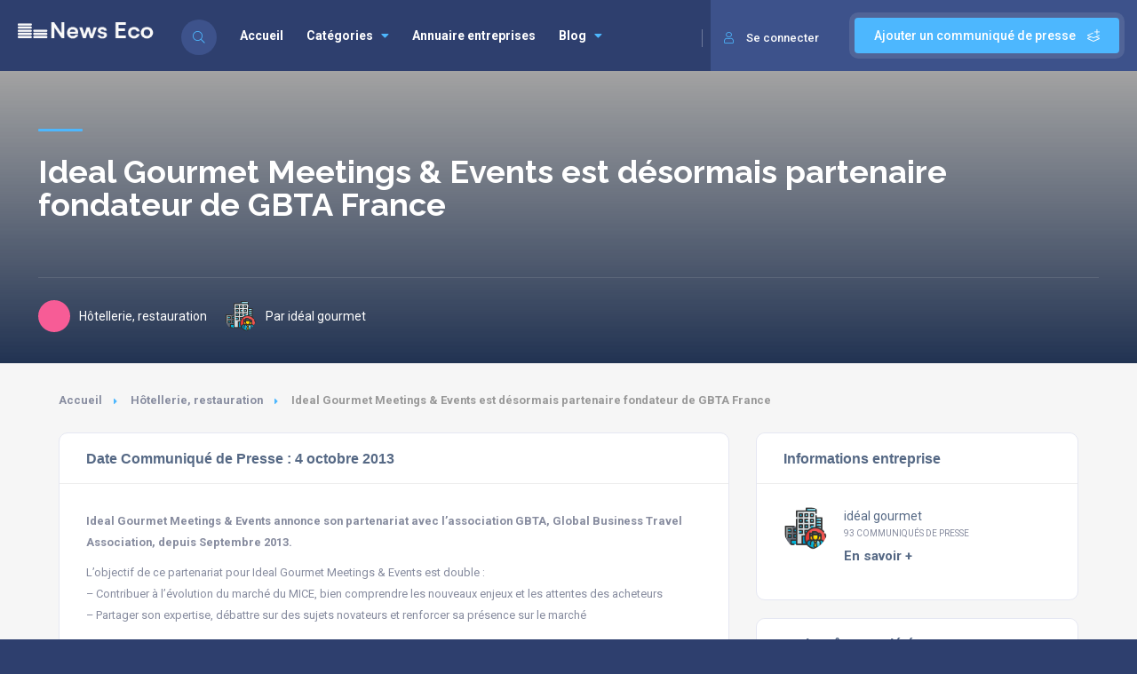

--- FILE ---
content_type: text/html; charset=UTF-8
request_url: https://www.news-eco.com/communique/ideal-gourmet-meetings-events-est-desormais-partenaire-fondateur-de-gbta-france/
body_size: 20002
content:
<!DOCTYPE html>
<html dir="ltr" lang="fr-FR" prefix="og: https://ogp.me/ns#" class="no-js no-svg" itemscope> 
<head>
<meta charset="UTF-8">
<meta name="viewport" content="width=device-width, initial-scale=1.0, minimum-scale=1.0, maximum-scale=1.0, user-scalable=no">
<link rel="profile" href="//gmpg.org/xfn/11">
<title>idéal gourmet : Ideal Gourmet Meetings &amp; Events est désormais partenaire fondateur de GBTA France - News Eco Hôtellerie, restauration</title>

		<!-- All in One SEO 4.9.1.1 - aioseo.com -->
	<meta name="description" content="idéal gourmet publie ses communiques de presse sur News-Eco Hôtellerie, restauration : Ideal Gourmet Meetings &amp; Events est désormais partenaire fondateur de GBTA France" />
	<meta name="robots" content="max-snippet:-1, max-image-preview:large, max-video-preview:-1" />
	<meta name="author" content="idéal gourmet"/>
	<link rel="canonical" href="https://www.news-eco.com/communique/ideal-gourmet-meetings-events-est-desormais-partenaire-fondateur-de-gbta-france/" />
	<meta name="generator" content="All in One SEO (AIOSEO) 4.9.1.1" />
		<meta property="og:locale" content="fr_FR" />
		<meta property="og:site_name" content="News Eco -" />
		<meta property="og:type" content="article" />
		<meta property="og:title" content="idéal gourmet : Ideal Gourmet Meetings &amp; Events est désormais partenaire fondateur de GBTA France - News Eco Hôtellerie, restauration" />
		<meta property="og:description" content="idéal gourmet publie ses communiques de presse sur News-Eco Hôtellerie, restauration : Ideal Gourmet Meetings &amp; Events est désormais partenaire fondateur de GBTA France" />
		<meta property="og:url" content="https://www.news-eco.com/communique/ideal-gourmet-meetings-events-est-desormais-partenaire-fondateur-de-gbta-france/" />
		<meta property="og:image" content="https://www.news-eco.com/wp-content/uploads/2022/07/news-eco-logo2.png" />
		<meta property="og:image:secure_url" content="https://www.news-eco.com/wp-content/uploads/2022/07/news-eco-logo2.png" />
		<meta property="article:published_time" content="2013-10-03T23:00:00+00:00" />
		<meta property="article:modified_time" content="2013-10-03T23:00:00+00:00" />
		<meta name="twitter:card" content="summary_large_image" />
		<meta name="twitter:title" content="idéal gourmet : Ideal Gourmet Meetings &amp; Events est désormais partenaire fondateur de GBTA France - News Eco Hôtellerie, restauration" />
		<meta name="twitter:description" content="idéal gourmet publie ses communiques de presse sur News-Eco Hôtellerie, restauration : Ideal Gourmet Meetings &amp; Events est désormais partenaire fondateur de GBTA France" />
		<meta name="twitter:image" content="https://www.news-eco.com/wp-content/uploads/2022/07/news-eco-logo2.png" />
		<script type="application/ld+json" class="aioseo-schema">
			{"@context":"https:\/\/schema.org","@graph":[{"@type":"BreadcrumbList","@id":"https:\/\/www.news-eco.com\/communique\/ideal-gourmet-meetings-events-est-desormais-partenaire-fondateur-de-gbta-france\/#breadcrumblist","itemListElement":[{"@type":"ListItem","@id":"https:\/\/www.news-eco.com#listItem","position":1,"name":"Accueil","item":"https:\/\/www.news-eco.com","nextItem":{"@type":"ListItem","@id":"https:\/\/www.news-eco.com\/communique\/#listItem","name":"Listing"}},{"@type":"ListItem","@id":"https:\/\/www.news-eco.com\/communique\/#listItem","position":2,"name":"Listing","item":"https:\/\/www.news-eco.com\/communique\/","nextItem":{"@type":"ListItem","@id":"https:\/\/www.news-eco.com\/liste\/hotellerie_restauration\/#listItem","name":"H\u00f4tellerie, restauration"},"previousItem":{"@type":"ListItem","@id":"https:\/\/www.news-eco.com#listItem","name":"Accueil"}},{"@type":"ListItem","@id":"https:\/\/www.news-eco.com\/liste\/hotellerie_restauration\/#listItem","position":3,"name":"H\u00f4tellerie, restauration","item":"https:\/\/www.news-eco.com\/liste\/hotellerie_restauration\/","nextItem":{"@type":"ListItem","@id":"https:\/\/www.news-eco.com\/communique\/ideal-gourmet-meetings-events-est-desormais-partenaire-fondateur-de-gbta-france\/#listItem","name":"Ideal Gourmet Meetings &#038; Events est d\u00e9sormais partenaire fondateur de GBTA France"},"previousItem":{"@type":"ListItem","@id":"https:\/\/www.news-eco.com\/communique\/#listItem","name":"Listing"}},{"@type":"ListItem","@id":"https:\/\/www.news-eco.com\/communique\/ideal-gourmet-meetings-events-est-desormais-partenaire-fondateur-de-gbta-france\/#listItem","position":4,"name":"Ideal Gourmet Meetings &#038; Events est d\u00e9sormais partenaire fondateur de GBTA France","previousItem":{"@type":"ListItem","@id":"https:\/\/www.news-eco.com\/liste\/hotellerie_restauration\/#listItem","name":"H\u00f4tellerie, restauration"}}]},{"@type":"Organization","@id":"https:\/\/www.news-eco.com\/#organization","name":"News Eco","url":"https:\/\/www.news-eco.com\/","logo":{"@type":"ImageObject","url":"https:\/\/www.news-eco.com\/wp-content\/uploads\/2022\/07\/news-eco-logo2.png","@id":"https:\/\/www.news-eco.com\/communique\/ideal-gourmet-meetings-events-est-desormais-partenaire-fondateur-de-gbta-france\/#organizationLogo","width":215,"height":42},"image":{"@id":"https:\/\/www.news-eco.com\/communique\/ideal-gourmet-meetings-events-est-desormais-partenaire-fondateur-de-gbta-france\/#organizationLogo"}},{"@type":"Person","@id":"https:\/\/www.news-eco.com\/societe\/451809453\/#author","url":"https:\/\/www.news-eco.com\/societe\/451809453\/","name":"id\u00e9al gourmet"},{"@type":"WebPage","@id":"https:\/\/www.news-eco.com\/communique\/ideal-gourmet-meetings-events-est-desormais-partenaire-fondateur-de-gbta-france\/#webpage","url":"https:\/\/www.news-eco.com\/communique\/ideal-gourmet-meetings-events-est-desormais-partenaire-fondateur-de-gbta-france\/","name":"id\u00e9al gourmet : Ideal Gourmet Meetings & Events est d\u00e9sormais partenaire fondateur de GBTA France - News Eco H\u00f4tellerie, restauration","description":"id\u00e9al gourmet publie ses communiques de presse sur News-Eco H\u00f4tellerie, restauration : Ideal Gourmet Meetings & Events est d\u00e9sormais partenaire fondateur de GBTA France","inLanguage":"fr-FR","isPartOf":{"@id":"https:\/\/www.news-eco.com\/#website"},"breadcrumb":{"@id":"https:\/\/www.news-eco.com\/communique\/ideal-gourmet-meetings-events-est-desormais-partenaire-fondateur-de-gbta-france\/#breadcrumblist"},"author":{"@id":"https:\/\/www.news-eco.com\/societe\/451809453\/#author"},"creator":{"@id":"https:\/\/www.news-eco.com\/societe\/451809453\/#author"},"datePublished":"2013-10-04T00:00:00+01:00","dateModified":"2013-10-04T00:00:00+01:00"},{"@type":"WebSite","@id":"https:\/\/www.news-eco.com\/#website","url":"https:\/\/www.news-eco.com\/","name":"News Eco","inLanguage":"fr-FR","publisher":{"@id":"https:\/\/www.news-eco.com\/#organization"}}]}
		</script>
		<!-- All in One SEO -->

<link rel='dns-prefetch' href='//addevent.com' />
<link rel='dns-prefetch' href='//fonts.googleapis.com' />
<link href='https://fonts.gstatic.com' crossorigin rel='preconnect' />
<link rel="alternate" type="application/rss+xml" title="News Eco &raquo; Flux" href="https://www.news-eco.com/feed/" />
<link rel="alternate" type="application/rss+xml" title="News Eco &raquo; Flux des commentaires" href="https://www.news-eco.com/comments/feed/" />
<link rel="alternate" type="application/rss+xml" title="News Eco &raquo; Ideal Gourmet Meetings &#038; Events est désormais partenaire fondateur de GBTA France Flux des commentaires" href="https://www.news-eco.com/communique/ideal-gourmet-meetings-events-est-desormais-partenaire-fondateur-de-gbta-france/feed/" />
<link rel="alternate" title="oEmbed (JSON)" type="application/json+oembed" href="https://www.news-eco.com/wp-json/oembed/1.0/embed?url=https%3A%2F%2Fwww.news-eco.com%2Fcommunique%2Fideal-gourmet-meetings-events-est-desormais-partenaire-fondateur-de-gbta-france%2F" />
<link rel="alternate" title="oEmbed (XML)" type="text/xml+oembed" href="https://www.news-eco.com/wp-json/oembed/1.0/embed?url=https%3A%2F%2Fwww.news-eco.com%2Fcommunique%2Fideal-gourmet-meetings-events-est-desormais-partenaire-fondateur-de-gbta-france%2F&#038;format=xml" />
<style id='wp-img-auto-sizes-contain-inline-css' type='text/css'>
img:is([sizes=auto i],[sizes^="auto," i]){contain-intrinsic-size:3000px 1500px}
/*# sourceURL=wp-img-auto-sizes-contain-inline-css */
</style>
<link rel='stylesheet' id='wp-block-library-css' href='https://www.news-eco.com/wp-includes/css/dist/block-library/style.min.css' type='text/css' media='all' />
<style id='classic-theme-styles-inline-css' type='text/css'>
/*! This file is auto-generated */
.wp-block-button__link{color:#fff;background-color:#32373c;border-radius:9999px;box-shadow:none;text-decoration:none;padding:calc(.667em + 2px) calc(1.333em + 2px);font-size:1.125em}.wp-block-file__button{background:#32373c;color:#fff;text-decoration:none}
/*# sourceURL=/wp-includes/css/classic-themes.min.css */
</style>
<link rel='stylesheet' id='aioseo/css/src/vue/standalone/blocks/table-of-contents/global.scss-css' href='https://www.news-eco.com/wp-content/plugins/all-in-one-seo-pack/dist/Lite/assets/css/table-of-contents/global.e90f6d47.css' type='text/css' media='all' />
<style id='global-styles-inline-css' type='text/css'>
:root{--wp--preset--aspect-ratio--square: 1;--wp--preset--aspect-ratio--4-3: 4/3;--wp--preset--aspect-ratio--3-4: 3/4;--wp--preset--aspect-ratio--3-2: 3/2;--wp--preset--aspect-ratio--2-3: 2/3;--wp--preset--aspect-ratio--16-9: 16/9;--wp--preset--aspect-ratio--9-16: 9/16;--wp--preset--color--black: #000000;--wp--preset--color--cyan-bluish-gray: #abb8c3;--wp--preset--color--white: #ffffff;--wp--preset--color--pale-pink: #f78da7;--wp--preset--color--vivid-red: #cf2e2e;--wp--preset--color--luminous-vivid-orange: #ff6900;--wp--preset--color--luminous-vivid-amber: #fcb900;--wp--preset--color--light-green-cyan: #7bdcb5;--wp--preset--color--vivid-green-cyan: #00d084;--wp--preset--color--pale-cyan-blue: #8ed1fc;--wp--preset--color--vivid-cyan-blue: #0693e3;--wp--preset--color--vivid-purple: #9b51e0;--wp--preset--gradient--vivid-cyan-blue-to-vivid-purple: linear-gradient(135deg,rgb(6,147,227) 0%,rgb(155,81,224) 100%);--wp--preset--gradient--light-green-cyan-to-vivid-green-cyan: linear-gradient(135deg,rgb(122,220,180) 0%,rgb(0,208,130) 100%);--wp--preset--gradient--luminous-vivid-amber-to-luminous-vivid-orange: linear-gradient(135deg,rgb(252,185,0) 0%,rgb(255,105,0) 100%);--wp--preset--gradient--luminous-vivid-orange-to-vivid-red: linear-gradient(135deg,rgb(255,105,0) 0%,rgb(207,46,46) 100%);--wp--preset--gradient--very-light-gray-to-cyan-bluish-gray: linear-gradient(135deg,rgb(238,238,238) 0%,rgb(169,184,195) 100%);--wp--preset--gradient--cool-to-warm-spectrum: linear-gradient(135deg,rgb(74,234,220) 0%,rgb(151,120,209) 20%,rgb(207,42,186) 40%,rgb(238,44,130) 60%,rgb(251,105,98) 80%,rgb(254,248,76) 100%);--wp--preset--gradient--blush-light-purple: linear-gradient(135deg,rgb(255,206,236) 0%,rgb(152,150,240) 100%);--wp--preset--gradient--blush-bordeaux: linear-gradient(135deg,rgb(254,205,165) 0%,rgb(254,45,45) 50%,rgb(107,0,62) 100%);--wp--preset--gradient--luminous-dusk: linear-gradient(135deg,rgb(255,203,112) 0%,rgb(199,81,192) 50%,rgb(65,88,208) 100%);--wp--preset--gradient--pale-ocean: linear-gradient(135deg,rgb(255,245,203) 0%,rgb(182,227,212) 50%,rgb(51,167,181) 100%);--wp--preset--gradient--electric-grass: linear-gradient(135deg,rgb(202,248,128) 0%,rgb(113,206,126) 100%);--wp--preset--gradient--midnight: linear-gradient(135deg,rgb(2,3,129) 0%,rgb(40,116,252) 100%);--wp--preset--font-size--small: 13px;--wp--preset--font-size--medium: 20px;--wp--preset--font-size--large: 36px;--wp--preset--font-size--x-large: 42px;--wp--preset--spacing--20: 0.44rem;--wp--preset--spacing--30: 0.67rem;--wp--preset--spacing--40: 1rem;--wp--preset--spacing--50: 1.5rem;--wp--preset--spacing--60: 2.25rem;--wp--preset--spacing--70: 3.38rem;--wp--preset--spacing--80: 5.06rem;--wp--preset--shadow--natural: 6px 6px 9px rgba(0, 0, 0, 0.2);--wp--preset--shadow--deep: 12px 12px 50px rgba(0, 0, 0, 0.4);--wp--preset--shadow--sharp: 6px 6px 0px rgba(0, 0, 0, 0.2);--wp--preset--shadow--outlined: 6px 6px 0px -3px rgb(255, 255, 255), 6px 6px rgb(0, 0, 0);--wp--preset--shadow--crisp: 6px 6px 0px rgb(0, 0, 0);}:where(.is-layout-flex){gap: 0.5em;}:where(.is-layout-grid){gap: 0.5em;}body .is-layout-flex{display: flex;}.is-layout-flex{flex-wrap: wrap;align-items: center;}.is-layout-flex > :is(*, div){margin: 0;}body .is-layout-grid{display: grid;}.is-layout-grid > :is(*, div){margin: 0;}:where(.wp-block-columns.is-layout-flex){gap: 2em;}:where(.wp-block-columns.is-layout-grid){gap: 2em;}:where(.wp-block-post-template.is-layout-flex){gap: 1.25em;}:where(.wp-block-post-template.is-layout-grid){gap: 1.25em;}.has-black-color{color: var(--wp--preset--color--black) !important;}.has-cyan-bluish-gray-color{color: var(--wp--preset--color--cyan-bluish-gray) !important;}.has-white-color{color: var(--wp--preset--color--white) !important;}.has-pale-pink-color{color: var(--wp--preset--color--pale-pink) !important;}.has-vivid-red-color{color: var(--wp--preset--color--vivid-red) !important;}.has-luminous-vivid-orange-color{color: var(--wp--preset--color--luminous-vivid-orange) !important;}.has-luminous-vivid-amber-color{color: var(--wp--preset--color--luminous-vivid-amber) !important;}.has-light-green-cyan-color{color: var(--wp--preset--color--light-green-cyan) !important;}.has-vivid-green-cyan-color{color: var(--wp--preset--color--vivid-green-cyan) !important;}.has-pale-cyan-blue-color{color: var(--wp--preset--color--pale-cyan-blue) !important;}.has-vivid-cyan-blue-color{color: var(--wp--preset--color--vivid-cyan-blue) !important;}.has-vivid-purple-color{color: var(--wp--preset--color--vivid-purple) !important;}.has-black-background-color{background-color: var(--wp--preset--color--black) !important;}.has-cyan-bluish-gray-background-color{background-color: var(--wp--preset--color--cyan-bluish-gray) !important;}.has-white-background-color{background-color: var(--wp--preset--color--white) !important;}.has-pale-pink-background-color{background-color: var(--wp--preset--color--pale-pink) !important;}.has-vivid-red-background-color{background-color: var(--wp--preset--color--vivid-red) !important;}.has-luminous-vivid-orange-background-color{background-color: var(--wp--preset--color--luminous-vivid-orange) !important;}.has-luminous-vivid-amber-background-color{background-color: var(--wp--preset--color--luminous-vivid-amber) !important;}.has-light-green-cyan-background-color{background-color: var(--wp--preset--color--light-green-cyan) !important;}.has-vivid-green-cyan-background-color{background-color: var(--wp--preset--color--vivid-green-cyan) !important;}.has-pale-cyan-blue-background-color{background-color: var(--wp--preset--color--pale-cyan-blue) !important;}.has-vivid-cyan-blue-background-color{background-color: var(--wp--preset--color--vivid-cyan-blue) !important;}.has-vivid-purple-background-color{background-color: var(--wp--preset--color--vivid-purple) !important;}.has-black-border-color{border-color: var(--wp--preset--color--black) !important;}.has-cyan-bluish-gray-border-color{border-color: var(--wp--preset--color--cyan-bluish-gray) !important;}.has-white-border-color{border-color: var(--wp--preset--color--white) !important;}.has-pale-pink-border-color{border-color: var(--wp--preset--color--pale-pink) !important;}.has-vivid-red-border-color{border-color: var(--wp--preset--color--vivid-red) !important;}.has-luminous-vivid-orange-border-color{border-color: var(--wp--preset--color--luminous-vivid-orange) !important;}.has-luminous-vivid-amber-border-color{border-color: var(--wp--preset--color--luminous-vivid-amber) !important;}.has-light-green-cyan-border-color{border-color: var(--wp--preset--color--light-green-cyan) !important;}.has-vivid-green-cyan-border-color{border-color: var(--wp--preset--color--vivid-green-cyan) !important;}.has-pale-cyan-blue-border-color{border-color: var(--wp--preset--color--pale-cyan-blue) !important;}.has-vivid-cyan-blue-border-color{border-color: var(--wp--preset--color--vivid-cyan-blue) !important;}.has-vivid-purple-border-color{border-color: var(--wp--preset--color--vivid-purple) !important;}.has-vivid-cyan-blue-to-vivid-purple-gradient-background{background: var(--wp--preset--gradient--vivid-cyan-blue-to-vivid-purple) !important;}.has-light-green-cyan-to-vivid-green-cyan-gradient-background{background: var(--wp--preset--gradient--light-green-cyan-to-vivid-green-cyan) !important;}.has-luminous-vivid-amber-to-luminous-vivid-orange-gradient-background{background: var(--wp--preset--gradient--luminous-vivid-amber-to-luminous-vivid-orange) !important;}.has-luminous-vivid-orange-to-vivid-red-gradient-background{background: var(--wp--preset--gradient--luminous-vivid-orange-to-vivid-red) !important;}.has-very-light-gray-to-cyan-bluish-gray-gradient-background{background: var(--wp--preset--gradient--very-light-gray-to-cyan-bluish-gray) !important;}.has-cool-to-warm-spectrum-gradient-background{background: var(--wp--preset--gradient--cool-to-warm-spectrum) !important;}.has-blush-light-purple-gradient-background{background: var(--wp--preset--gradient--blush-light-purple) !important;}.has-blush-bordeaux-gradient-background{background: var(--wp--preset--gradient--blush-bordeaux) !important;}.has-luminous-dusk-gradient-background{background: var(--wp--preset--gradient--luminous-dusk) !important;}.has-pale-ocean-gradient-background{background: var(--wp--preset--gradient--pale-ocean) !important;}.has-electric-grass-gradient-background{background: var(--wp--preset--gradient--electric-grass) !important;}.has-midnight-gradient-background{background: var(--wp--preset--gradient--midnight) !important;}.has-small-font-size{font-size: var(--wp--preset--font-size--small) !important;}.has-medium-font-size{font-size: var(--wp--preset--font-size--medium) !important;}.has-large-font-size{font-size: var(--wp--preset--font-size--large) !important;}.has-x-large-font-size{font-size: var(--wp--preset--font-size--x-large) !important;}
:where(.wp-block-post-template.is-layout-flex){gap: 1.25em;}:where(.wp-block-post-template.is-layout-grid){gap: 1.25em;}
:where(.wp-block-term-template.is-layout-flex){gap: 1.25em;}:where(.wp-block-term-template.is-layout-grid){gap: 1.25em;}
:where(.wp-block-columns.is-layout-flex){gap: 2em;}:where(.wp-block-columns.is-layout-grid){gap: 2em;}
:root :where(.wp-block-pullquote){font-size: 1.5em;line-height: 1.6;}
/*# sourceURL=global-styles-inline-css */
</style>
<link rel='stylesheet' id='contact-form-7-css' href='https://www.news-eco.com/wp-content/plugins/contact-form-7/includes/css/styles.css' type='text/css' media='all' />
<link rel='stylesheet' id='townhub-addons-css' href='https://www.news-eco.com/wp-content/plugins/townhub-add-ons/assets/css/townhub-add-ons.min.css' type='text/css' media='all' />
<style id='townhub-addons-inline-css' type='text/css'>
@media screen and (min-width: 1024px){}@media screen and (min-width: 1024px){}@media screen and (min-width: 1024px){}@media screen and (min-width: 1024px){}@media screen and (min-width: 1024px){}@media screen and (min-width: 1024px){}
/*# sourceURL=townhub-addons-inline-css */
</style>
<link rel='stylesheet' id='openlayers-css' href='https://www.news-eco.com/wp-content/plugins/townhub-add-ons/assets/css/ol.css' type='text/css' media='all' />
<link rel='stylesheet' id='townhub-fonts-css' href='https://fonts.googleapis.com/css?family=Raleway%3A300%2C400%2C700%2C800%2C900%7CRoboto%3A400%2C500%2C700%2C900&#038;display=swap&#038;subset=cyrillic%2Cvietnamese' type='text/css' media='all' />
<link rel='stylesheet' id='townhub-plugins-css' href='https://www.news-eco.com/wp-content/themes/townhub/assets/css/plugins.css' type='text/css' media='all' />
<link rel='stylesheet' id='townhub-style-css' href='https://www.news-eco.com/wp-content/themes/townhub/style.css' type='text/css' media='all' />
<link rel='stylesheet' id='townhub-color-css' href='https://www.news-eco.com/wp-content/themes/townhub/assets/css/color.min.css' type='text/css' media='all' />
<link rel='stylesheet' id='townhub-child-style-css' href='https://www.news-eco.com/wp-content/themes/townhub-child/style.css' type='text/css' media='all' />
<script type="text/javascript" src="https://www.news-eco.com/wp-content/plugins/stop-user-enumeration/frontend/js/frontend.js" id="stop-user-enumeration-js" defer="defer" data-wp-strategy="defer"></script>
<script type="text/javascript" src="https://www.news-eco.com/wp-includes/js/jquery/jquery.min.js" id="jquery-core-js"></script>
<script type="text/javascript" src="https://www.news-eco.com/wp-includes/js/jquery/jquery-migrate.min.js" id="jquery-migrate-js"></script>
<script type="text/javascript" src="https://www.news-eco.com/wp-content/themes/townhub-child/assets/js/plugins.js" id="townhub-addons-plugins-cc-js"></script>
<script type="text/javascript" src="https://www.news-eco.com/wp-content/themes/townhub/assets/js/Scrollax.js" id="scrollax-js"></script>
<link rel="https://api.w.org/" href="https://www.news-eco.com/wp-json/" /><link rel="EditURI" type="application/rsd+xml" title="RSD" href="https://www.news-eco.com/xmlrpc.php?rsd" />

<link rel='shortlink' href='https://www.news-eco.com/?p=194434' />
		<!-- Custom Logo: hide header text -->
		<style id="custom-logo-css" type="text/css">
			.site-title, .site-description {
				position: absolute;
				clip-path: inset(50%);
			}
		</style>
		<meta name="generator" content="Redux 4.5.9" /><meta name="generator" content="Elementor 3.33.4; features: additional_custom_breakpoints; settings: css_print_method-external, google_font-enabled, font_display-auto">
			<style>
				.e-con.e-parent:nth-of-type(n+4):not(.e-lazyloaded):not(.e-no-lazyload),
				.e-con.e-parent:nth-of-type(n+4):not(.e-lazyloaded):not(.e-no-lazyload) * {
					background-image: none !important;
				}
				@media screen and (max-height: 1024px) {
					.e-con.e-parent:nth-of-type(n+3):not(.e-lazyloaded):not(.e-no-lazyload),
					.e-con.e-parent:nth-of-type(n+3):not(.e-lazyloaded):not(.e-no-lazyload) * {
						background-image: none !important;
					}
				}
				@media screen and (max-height: 640px) {
					.e-con.e-parent:nth-of-type(n+2):not(.e-lazyloaded):not(.e-no-lazyload),
					.e-con.e-parent:nth-of-type(n+2):not(.e-lazyloaded):not(.e-no-lazyload) * {
						background-image: none !important;
					}
				}
			</style>
			<link rel="icon" href="https://www.news-eco.com/wp-content/uploads/2022/12/cropped-favicon-2-32x32.png" sizes="32x32" />
<link rel="icon" href="https://www.news-eco.com/wp-content/uploads/2022/12/cropped-favicon-2-192x192.png" sizes="192x192" />
<link rel="apple-touch-icon" href="https://www.news-eco.com/wp-content/uploads/2022/12/cropped-favicon-2-180x180.png" />
<meta name="msapplication-TileImage" content="https://www.news-eco.com/wp-content/uploads/2022/12/cropped-favicon-2-270x270.png" />
</head>

<body data-rsssl=1 class="wp-singular listing-template-default single single-listing postid-194434 wp-custom-logo wp-theme-townhub wp-child-theme-townhub-child townhub-has-addons listing-type-id- body-townhub folio-archive- group-blog elementor-default elementor-kit-89">
        <div id="main-theme" class="is-hide-loader">

                <!-- header-->
        <header id="masthead" class="townhub-header main-header dark-header fs-header sticky">

            <div class="logo-holder">
                <a href="https://www.news-eco.com/" class="custom-logo-link" rel="home"><img width="215" height="42" src="https://www.news-eco.com/wp-content/uploads/2022/07/news-eco-logo2.png" class="custom-logo" alt="News Eco" decoding="async" /></a>            </div>
            <!-- header-search_btn-->         
                    <!-- header-search_btn-->         
        <div class="header-search_btn show-search-button" data-optext="Rechercher" data-cltext="Close"><i class="fal fa-search"></i><span>Rechercher</span></div>
        <!-- header-search_btn end-->

        <!-- header-search_container -->                     
        <div class="header-search_container header-search vis-search">
            <div class="container small-container">
                <div class="header-search-input-wrap fl-wrap">
                    <form role="search" method="get" action="https://www.news-eco.com/" class="list-search-header-form list-search-form-js">
                        <div class="azp_element filter_form_hero azp-element-azp-nlmfa3g5mt" >
    <div class="hero-inputs-wrap fl-wrap">
        <div class="azp_element filter_title azp-element-azp-ilzphdvswli filter-gid-item filter-gid-wid-4" >
    <div class="filter-item-inner">
                <label class="flabel-icon">
                                    <i class="fal fa-keyboard"></i>
                    </label>
                <input type="text" name="search_term" placeholder="Que recherchez-vous?" value=""/>
    </div>
        
</div><div class="azp_element filter_cat azp-element-azp-cl5jnwtre0t filter-gid-item filter-gid-wid-4" >
    <div class="filter-item-inner">
        <select data-placeholder="Toutes les catégories"  class="chosen-select" name="lcats[]">
            <option value="">Toutes les catégories</option>                    </select>
    </div>
</div>        <button class="main-search-button color2-bg" type="submit">Rechercher</button>
    </div>
</div> 
                           
                    </form> 
                </div>
                <div class="header-search_close color-bg"><i class="fal fa-long-arrow-up"></i></div>
            </div>
        </div>
        <!-- header-search_container  end --> 
        

            <!-- header opt -->
                <a href="#" class="add-list color-bg logreg-modal-open" data-message="Se connecter pour ajouter un communiqué de presse.">Ajouter un communiqué de presse <span><i class="fal fa-layer-plus"></i></span></a>
             
            
            
            
                        <a href="#" class="show-reg-form avatar-img logreg-modal-open"><i class="fal fa-user"></i>Se connecter</a>
                    <!-- header opt end--> 
                        
            <!-- lang-wrap-->
            
            <!-- lang-wrap end-->                                 
            <!-- nav-button-wrap--> 
            <div class="nav-button-wrap color-bg">
                <div class="nav-button">
                    <span></span><span></span><span></span>
                </div>
            </div>
            <!-- nav-button-wrap end-->
                            <!--  .nav-holder -->
                <div class="nav-holder main-menu">
                    <nav id="site-navigation" class="main-navigation" aria-label="Top Menu">
    <ul id="top-menu" class="menu"><li id="menu-item-9498" class="menu-item menu-item-type-custom menu-item-object-custom menu-item-home menu-item-9498"><a href="https://www.news-eco.com">Accueil</a></li>
<li id="menu-item-117816" class="menu-item menu-item-type-custom menu-item-object-custom menu-item-has-children menu-item-117816"><a href="#">Catégories</a>
<ul class="sub-menu">
	<li id="menu-item-117811" class="menu-item menu-item-type-custom menu-item-object-custom menu-item-has-children menu-item-117811"><a href="#">Retail &#038; Commerce</a>
	<ul class="sub-menu">
		<li id="menu-item-9465" class="menu-item menu-item-type-taxonomy menu-item-object-listing_cat menu-item-9465"><a href="https://www.news-eco.com/liste/auto-moto/">Auto-moto</a></li>
		<li id="menu-item-9470" class="menu-item menu-item-type-taxonomy menu-item-object-listing_cat menu-item-9470"><a href="https://www.news-eco.com/liste/commerce_et_distribution/">Commerce et distribution</a></li>
		<li id="menu-item-9478" class="menu-item menu-item-type-taxonomy menu-item-object-listing_cat current-listing-ancestor current-menu-parent current-listing-parent menu-item-9478"><a href="https://www.news-eco.com/liste/hotellerie_restauration/">Hôtellerie, restauration</a></li>
		<li id="menu-item-9483" class="menu-item menu-item-type-taxonomy menu-item-object-listing_cat menu-item-9483"><a href="https://www.news-eco.com/liste/jeux_video/">Jeux vidéo</a></li>
		<li id="menu-item-9481" class="menu-item menu-item-type-taxonomy menu-item-object-listing_cat menu-item-9481"><a href="https://www.news-eco.com/liste/informatique/">Informatique</a></li>
		<li id="menu-item-9484" class="menu-item menu-item-type-taxonomy menu-item-object-listing_cat menu-item-9484"><a href="https://www.news-eco.com/liste/loisirs_sports/">Loisirs, sports</a></li>
		<li id="menu-item-9486" class="menu-item menu-item-type-taxonomy menu-item-object-listing_cat menu-item-9486"><a href="https://www.news-eco.com/liste/mode_et_textile/">Mode et textile</a></li>
		<li id="menu-item-9487" class="menu-item menu-item-type-taxonomy menu-item-object-listing_cat menu-item-9487"><a href="https://www.news-eco.com/liste/pharmacie/">Pharmacie</a></li>
		<li id="menu-item-9494" class="menu-item menu-item-type-taxonomy menu-item-object-listing_cat menu-item-9494"><a href="https://www.news-eco.com/liste/tourisme/">Tourisme</a></li>
	</ul>
</li>
	<li id="menu-item-117812" class="menu-item menu-item-type-custom menu-item-object-custom menu-item-has-children menu-item-117812"><a href="#">Industrie</a>
	<ul class="sub-menu">
		<li id="menu-item-9464" class="menu-item menu-item-type-taxonomy menu-item-object-listing_cat menu-item-9464"><a href="https://www.news-eco.com/liste/agro-alimentaire/">Agro-alimentaire</a></li>
		<li id="menu-item-9467" class="menu-item menu-item-type-taxonomy menu-item-object-listing_cat menu-item-9467"><a href="https://www.news-eco.com/liste/batiment_et_travaux_publics/">Bâtiment et travaux publics</a></li>
		<li id="menu-item-9468" class="menu-item menu-item-type-taxonomy menu-item-object-listing_cat menu-item-9468"><a href="https://www.news-eco.com/liste/bois_papier_carton/">Bois, papier, carton</a></li>
		<li id="menu-item-9469" class="menu-item menu-item-type-taxonomy menu-item-object-listing_cat menu-item-9469"><a href="https://www.news-eco.com/liste/chimie_industrielle/">Chimie industrielle</a></li>
		<li id="menu-item-9472" class="menu-item menu-item-type-taxonomy menu-item-object-listing_cat menu-item-9472"><a href="https://www.news-eco.com/liste/electricite_et_electronique/">Electricité et électronique</a></li>
		<li id="menu-item-9476" class="menu-item menu-item-type-taxonomy menu-item-object-listing_cat menu-item-9476"><a href="https://www.news-eco.com/liste/equipement_industriel/">Equipement industriel</a></li>
		<li id="menu-item-9480" class="menu-item menu-item-type-taxonomy menu-item-object-listing_cat menu-item-9480"><a href="https://www.news-eco.com/liste/industries_diverses/">Industries diverses</a></li>
		<li id="menu-item-9485" class="menu-item menu-item-type-taxonomy menu-item-object-listing_cat menu-item-9485"><a href="https://www.news-eco.com/liste/metallurgie_et_siderurgie/">Métallurgie et sidérurgie</a></li>
		<li id="menu-item-9488" class="menu-item menu-item-type-taxonomy menu-item-object-listing_cat menu-item-9488"><a href="https://www.news-eco.com/liste/plasturgie/">Plasturgie</a></li>
		<li id="menu-item-9495" class="menu-item menu-item-type-taxonomy menu-item-object-listing_cat menu-item-9495"><a href="https://www.news-eco.com/liste/transport_et_logistique/">Transport et logistique</a></li>
	</ul>
</li>
	<li id="menu-item-117813" class="menu-item menu-item-type-custom menu-item-object-custom menu-item-has-children menu-item-117813"><a href="#">Nature &#038; santé</a>
	<ul class="sub-menu">
		<li id="menu-item-9463" class="menu-item menu-item-type-taxonomy menu-item-object-listing_cat menu-item-9463"><a href="https://www.news-eco.com/liste/agriculture/">Agriculture</a></li>
		<li id="menu-item-9474" class="menu-item menu-item-type-taxonomy menu-item-object-listing_cat menu-item-9474"><a href="https://www.news-eco.com/liste/environnement/">Environnement</a></li>
		<li id="menu-item-9490" class="menu-item menu-item-type-taxonomy menu-item-object-listing_cat menu-item-9490"><a href="https://www.news-eco.com/liste/sante/">Santé</a></li>
	</ul>
</li>
	<li id="menu-item-117814" class="menu-item menu-item-type-custom menu-item-object-custom menu-item-has-children menu-item-117814"><a href="#">Services &#038; communication</a>
	<ul class="sub-menu">
		<li id="menu-item-9466" class="menu-item menu-item-type-taxonomy menu-item-object-listing_cat menu-item-9466"><a href="https://www.news-eco.com/liste/banque_et_assurance/">Banque et assurance</a></li>
		<li id="menu-item-9471" class="menu-item menu-item-type-taxonomy menu-item-object-listing_cat menu-item-9471"><a href="https://www.news-eco.com/liste/edition/">Edition</a></li>
		<li id="menu-item-9473" class="menu-item menu-item-type-taxonomy menu-item-object-listing_cat menu-item-9473"><a href="https://www.news-eco.com/liste/enseignement/">Enseignement</a></li>
		<li id="menu-item-9475" class="menu-item menu-item-type-taxonomy menu-item-object-listing_cat menu-item-9475"><a href="https://www.news-eco.com/liste/equipement_foyer/">Equipement foyer</a></li>
		<li id="menu-item-9477" class="menu-item menu-item-type-taxonomy menu-item-object-listing_cat menu-item-9477"><a href="https://www.news-eco.com/liste/finance/">Finance</a></li>
		<li id="menu-item-9479" class="menu-item menu-item-type-taxonomy menu-item-object-listing_cat menu-item-9479"><a href="https://www.news-eco.com/liste/immobilier/">Immobilier</a></li>
		<li id="menu-item-9482" class="menu-item menu-item-type-taxonomy menu-item-object-listing_cat menu-item-9482"><a href="https://www.news-eco.com/liste/internet/">Internet</a></li>
		<li id="menu-item-9489" class="menu-item menu-item-type-taxonomy menu-item-object-listing_cat menu-item-9489"><a href="https://www.news-eco.com/liste/professions_juridiques/">Professions juridiques</a></li>
		<li id="menu-item-9491" class="menu-item menu-item-type-taxonomy menu-item-object-listing_cat menu-item-9491"><a href="https://www.news-eco.com/liste/services_aux_entreprises/">Services aux entreprises</a></li>
		<li id="menu-item-9492" class="menu-item menu-item-type-taxonomy menu-item-object-listing_cat menu-item-9492"><a href="https://www.news-eco.com/liste/services_aux_particuliers/">Services aux particuliers</a></li>
		<li id="menu-item-9493" class="menu-item menu-item-type-taxonomy menu-item-object-listing_cat menu-item-9493"><a href="https://www.news-eco.com/liste/telecommunication/">Télécommunication</a></li>
	</ul>
</li>
</ul>
</li>
<li id="menu-item-84065" class="menu-item menu-item-type-post_type menu-item-object-page menu-item-84065"><a href="https://www.news-eco.com/annuaire-entreprises/">Annuaire entreprises</a></li>
<li id="menu-item-204935" class="menu-item menu-item-type-custom menu-item-object-custom menu-item-has-children menu-item-204935"><a href="https://www.news-eco.com/category/blog/">Blog</a>
<ul class="sub-menu">
	<li id="menu-item-204939" class="menu-item menu-item-type-custom menu-item-object-custom menu-item-204939"><a href="https://www.news-eco.com/category/blog/business/">Business</a></li>
	<li id="menu-item-204954" class="menu-item menu-item-type-custom menu-item-object-custom menu-item-204954"><a href="https://www.news-eco.com/category/blog/collaborateurs-metiers/">Collaborateurs &#038; Métiers</a></li>
	<li id="menu-item-204955" class="menu-item menu-item-type-custom menu-item-object-custom menu-item-204955"><a href="https://www.news-eco.com/category/blog/rh-management/">RH &#038; Management</a></li>
	<li id="menu-item-204989" class="menu-item menu-item-type-custom menu-item-object-custom menu-item-204989"><a href="https://www.news-eco.com/category/blog/web-tech/">Web &#038; Tech</a></li>
</ul>
</li>
</ul></nav><!-- #site-navigation -->
                </div><!-- .nav-holder -->
            
        </header>
        <!--  header end -->
        
        <!--  wrapper  -->
        <div id="wrapper">
            <!-- Content-->
            <div class="content">

                
<div id="ltop_sec"></div>
<div class="azp_element lheader_sec lheader_sec-bgimage azp-element-azp-3x74g7y062c" >
<section class="listing-hero-section hidden-section" data-scrollax-parent="true" id="lhead_sec">
    <div class="bg-parallax-wrap">
       
        <div class="overlay"></div>
    </div>
    <div class="container">

        <div class="list-single-header-item  fl-wrap single-head-top flex-items-center">
	<div class="single-head-top-left">
		<h1>
        	Ideal Gourmet Meetings &#038; Events est désormais partenaire fondateur de GBTA France                    	        </h1>
                
            </div>
    
    <div class="single-head-top-right">
         
            </div>
    
</div>

<div class="list-single-header_bottom fl-wrap dis-flex">
	<div class="single-head-bot-left flex-items-center">
		                <div class="listing-cats-wrap dis-flex">
                    <a href="https://www.news-eco.com/liste/hotellerie_restauration/" class="listing-item-category-wrap flex-items-center"><div class="listing-item-category red-bg"><i class="fa fa-cutlery"></i></div><span>Hôtellerie, restauration</span></a>                 </div>
                            <div class="list-single-author">
        	<a class="flex-items-center" href="https://www.news-eco.com/societe/451809453/"><span class="author_avatar"><img alt='idéal gourmet' src='https://www.news-eco.com/wp-content/themes/townhub-child/assets/images/enterprise.png' class='avatar avatar-80 photo' height='80' width='80' /></span>Par idéal gourmet</a>
        </div>
                		        	</div>
    <div class="single-head-bot-right">
		<div class="list-single-stats">
            <ul class="no-list-style dis-flex">
                                            </ul>
        </div>
            </div>
    
        
</div>
        
    </div>

    <!-- <div class="resp-video lhead-iframe-wrap">
		<iframe src="https://plentyofpaws.ca/virtualtours/MontgomeryVetVT.html" frameborder="0"></iframe>
	</div> -->
    
</section></div><div class="azp_element azp-element-azp-yw6lbyb0cxl azp_row_section azp_row_section-default azp_row_section-15-gap pad-top-30" >
	
		<div class="azp_container">
					<div class="azp_row azp_row-wrap">
								<div  class="azp_element azp-element-azp-mvdfasxqqe9 azp_col azp-col-100">
				<div class="azp_element lbreadcrumbs azp-element-azp-83721eo8vyj" >
	<div class="breadcrumbs-wrapper inline-breadcrumbs">
    	<div class="breadcrumbs "><a class="breadcrumb-link breadcrumb-home" href="https://www.news-eco.com/" title="Accueil">Accueil</a><a class="breadcrumb-link bread-cat-124 bread-cat-hotellerie_restauration" href="https://www.news-eco.com/liste/hotellerie_restauration/" title="Hôtellerie, restauration">Hôtellerie, restauration</a><span class="breadcrumb-current breadcrumb-item-194434" title="Ideal Gourmet Meetings &#038; Events est désormais partenaire fondateur de GBTA France">Ideal Gourmet Meetings &#038; Events est désormais partenaire fondateur de GBTA France</span></div>    </div>
</div>			</div>
				</div>
	</div>
	
</div>
<div class="azp_element azp-element-azp-zvmeb6m1tr azp_row_section azp_row_section-default azp_row_section-15-gap pad-bot-50" >
	
		<div class="azp_container">
					<div class="azp_row azp_row-wrap">
								<div  class="azp_element azp-element-azp-c1r6whtz4ki azp_col azp-col-66 lcontent-content">
				<div class="azp_element ldescription azp-element-azp-se6qk9apvyj authplan-hide-false" id="details_sec">
    <div class="for-hide-on-author"></div>
	<!-- lsingle-block-box --> 
    <div class="lsingle-block-box">
    	        <div class="lsingle-block-title">
            <span class="noh3">Date Communiqué de Presse : 4 octobre 2013</span>
			<meta itemprop="date" content="2013">
        </div>
                <div class="lsingle-block-content">
            <p><b>Ideal Gourmet Meetings &#038; Events annonce son partenariat avec l&#8217;association GBTA, Global Business Travel Association, depuis Septembre 2013.</b></p>
<p>L&#8217;objectif de ce partenariat pour Ideal Gourmet Meetings &#038; Events est double :<br />
&#8211;	Contribuer à l&#8217;évolution du marché du MICE,  bien comprendre les nouveaux enjeux et les attentes des acheteurs<br />
&#8211;	Partager son expertise, débattre sur des sujets novateurs et renforcer sa présence sur le marché</p>
<p>Pour la GBTA, ce partenariat ouvre de nouvelles opportunités en terme d&#8217;innovation, et la venue de nouveaux adhérents désirant apprendre de leurs pairs dans l&#8217;Industrie du MICE et partager leurs expériences.</p>
<p><b>A propos d&#8217;Ideal Gourmet Meetings &#038; Events</b><br />
Ideal Gourmet Meetings &#038; Events est l&#8217;entité du groupe Ideal Gourmet qui regroupe les services aux entreprises : Séminaires et Réunions d&#8217;affaires, Evénementiels et Restaurants, Venue Finding, Croisières et Cabarets, Traiteurs, et Team Building.<br />
La gratuité de ses services, la réactivité, le reporting et la qualité, la gestion du risque et le réseau incomparable sont les principaux atouts et éléments différenciants de l&#8217;agence sur le marché.<br />
www.idealgourmetmeetingsevents.com </p>
<p><b>A propos de la GBTA</b><br />
Avec un siège mondial à Washington DC, la Global Business Travel Association (GBTA) est la plus importante organisation au monde spécialisée dans le voyage d&#8217;affaires et l&#8217;organisation de réunions.  À l&#8217;échelle mondiale, les membres de GBTA (plus de 6 000) gèrent chaque année un budget de voyage d&#8217;affaires et de réunion supérieur à 340 milliards USD.  GBTA propose à son réseau, composé de 17 000 responsables des voyages et réunions issus d&#8217;entreprises publiques ou privées et de fournisseurs de voyages, des événements, des informations, des services de formation et de développement professionnel, des études et des conseils. Pour plus d&#8217;informations, visitez le site www.gbta.org/france</p>
<p>Contact presse : Fabien Martre | 01 45 72 40 26 | fabien@idealgourmet.fr</p>
        </div>
    </div>
    <!-- lsingle-block-box end -->  

</div>
			</div>
								<div  class="azp_element azp-element-azp-2x9n130lnp6 azp_col azp-col-33 lcontent-widget">
				<div class="azp_element lhostedby azp-element-azp-7i9gebt2w88 authplan-hide-false" >
    <div class="for-hide-on-author"></div>

	<!--box-widget-item -->
    <div class="box-widget-item fl-wrap block_box">
                <div class="box-widget-item-header">
             <h2 class="noh3">Informations entreprise
</h2>
        </div>
                        <div class="box-widget">
            <div class="box-widget-author fl-wrap">
                <div class="box-widget-author-title">
                    <div class="box-widget-author-title-img">
                        <img alt='idéal gourmet' src='https://www.news-eco.com/wp-content/themes/townhub-child/assets/images/enterprise.png' class='avatar avatar-150 photo' height='150' width='150' /> 
                    </div>
                    <div class="box-widget-author-title_content">
                        idéal gourmet</a>
                        <span>93 Communiqués de presse						</span>
						<a href="https://www.news-eco.com/societe/451809453/">En savoir +</a>
						
						
                    </div>
                   
                </div>
            </div>

            

        </div>
    </div>
    <!--box-widget-item end -->  

</div>
<div class="azp_element lsimilar_listings azp-element-azp-988802tjuo5 authplan-hide-false" >
    <div class="for-hide-on-author"></div>
    <!--box-widget-item -->
    <div class="box-widget-item fl-wrap block_box">
                <div class="box-widget-item-header">
            <h2 class="noh3">De la même société</h2>
        </div>
                <div class="box-widget  fl-wrap">
            <div class="box-widget-content">
                <!--widget-posts-->
                <div class="widget-posts  fl-wrap">
                    <ul class="no-list-style">
                                            <li class="dis-flex">
                                                        <div class="widget-posts-descr">
                                <h3 class="noh4"><a href="https://www.news-eco.com/communique/les-assises-du-delai-de-paiements-ont-recompense-ideal-meetings-events-du-prix-des-delais-de-paiements-dans-la-categorie-pme/">Les Assises du Délai de Paiements ont récompensé IDEAL Meetings &#038; Events du prix des Délais de Paiements dans la catégorie PME.</a></h3>
                                                                                                    <div class="widget-posts-descr-link">
                                        <a href="https://www.news-eco.com/liste/hotellerie_restauration/" class="widget-post-cat">Hôtellerie, restauration</a>                                     </div>
                                                                                                 


                            </div>
                        </li>
                                                <li class="dis-flex">
                                                        <div class="widget-posts-descr">
                                <h3 class="noh4"><a href="https://www.news-eco.com/communique/ideal-meetings-events-annonce-un-rapprochement-strategique-avec-le-groupe-chateauform/">IDEAL Meetings &#038; Events annonce un rapprochement stratégique avec le Groupe CHATEAUFORM&#8217;</a></h3>
                                                                                                    <div class="widget-posts-descr-link">
                                        <a href="https://www.news-eco.com/liste/hotellerie_restauration/" class="widget-post-cat">Hôtellerie, restauration</a>                                     </div>
                                                                                                 


                            </div>
                        </li>
                                                <li class="dis-flex">
                                                        <div class="widget-posts-descr">
                                <h3 class="noh4"><a href="https://www.news-eco.com/communique/ideal-meetings-events-renforce-sa-presence-a-linternational-avec-26-000-partenaires-dans-140-pays/">IDEAL Meetings &#038; Events renforce sa présence à l&#8217;international avec 26 000 partenaires dans 140 pays</a></h3>
                                                                                                    <div class="widget-posts-descr-link">
                                        <a href="https://www.news-eco.com/liste/hotellerie_restauration/" class="widget-post-cat">Hôtellerie, restauration</a>                                     </div>
                                                                                                 


                            </div>
                        </li>
                                                <li class="dis-flex">
                                                        <div class="widget-posts-descr">
                                <h3 class="noh4"><a href="https://www.news-eco.com/communique/ideal-meetings-events-lance-son-portail-online-afin-de-rationaliser-lorganisation-devenements/">IDEAL Meetings &#038; Events lance son portail online afin de rationaliser l&#8217;organisation d&#8217;événements</a></h3>
                                                                                                    <div class="widget-posts-descr-link">
                                        <a href="https://www.news-eco.com/liste/hotellerie_restauration/" class="widget-post-cat">Hôtellerie, restauration</a>                                     </div>
                                                                                                 


                            </div>
                        </li>
                                                <li class="dis-flex">
                                                        <div class="widget-posts-descr">
                                <h3 class="noh4"><a href="https://www.news-eco.com/communique/les-nouveaux-etablissements-qui-rejoignent-www-idealgourmet-fr-en-decembre-2016/">Les nouveaux établissements qui rejoignent  WWW.IDEALGOURMET.FR en décembre 2016</a></h3>
                                                                                                    <div class="widget-posts-descr-link">
                                        <a href="https://www.news-eco.com/liste/hotellerie_restauration/" class="widget-post-cat">Hôtellerie, restauration</a>                                     </div>
                                                                                                 


                            </div>
                        </li>
                                                <li class="dis-flex">
                                                        <div class="widget-posts-descr">
                                <h3 class="noh4"><a href="https://www.news-eco.com/communique/ideal-gourmet-lance-sa-nouvelle-invitation/">Ideal Gourmet lance sa nouvelle invitation</a></h3>
                                                                                                    <div class="widget-posts-descr-link">
                                        <a href="https://www.news-eco.com/liste/hotellerie_restauration/" class="widget-post-cat">Hôtellerie, restauration</a>                                     </div>
                                                                                                 


                            </div>
                        </li>
                                                <li class="dis-flex">
                                                        <div class="widget-posts-descr">
                                <h3 class="noh4"><a href="https://www.news-eco.com/communique/www-idealgourmet-fr-34-nouveaux-restaurants-partenaires-en-janvier-2016/">www.idealgourmet.fr &#8211; 34 nouveaux restaurants partenaires en janvier 2016</a></h3>
                                                                                                    <div class="widget-posts-descr-link">
                                        <a href="https://www.news-eco.com/liste/hotellerie_restauration/" class="widget-post-cat">Hôtellerie, restauration</a>                                     </div>
                                                                                                 


                            </div>
                        </li>
                                                <li class="dis-flex">
                                                        <div class="widget-posts-descr">
                                <h3 class="noh4"><a href="https://www.news-eco.com/communique/ideal-gourmet-lance-pour-la-fin-dannee-2015-une-offre-inedite-avec-le-groupe-bertrand/">Ideal Gourmet lance pour la fin d&#8217;année 2015 une offre inédite avec le groupe Bertrand</a></h3>
                                                                                                    <div class="widget-posts-descr-link">
                                        <a href="https://www.news-eco.com/liste/hotellerie_restauration/" class="widget-post-cat">Hôtellerie, restauration</a>                                     </div>
                                                                                                 


                            </div>
                        </li>
                                                <li class="dis-flex">
                                                        <div class="widget-posts-descr">
                                <h3 class="noh4"><a href="https://www.news-eco.com/communique/ideal-gourmet-62-nouveaux-restaurants-membres/">Ideal Gourmet : 62 nouveaux restaurants membres</a></h3>
                                                                                                    <div class="widget-posts-descr-link">
                                        <a href="https://www.news-eco.com/liste/hotellerie_restauration/" class="widget-post-cat">Hôtellerie, restauration</a>                                     </div>
                                                                                                 


                            </div>
                        </li>
                                                <li class="dis-flex">
                                                        <div class="widget-posts-descr">
                                <h3 class="noh4"><a href="https://www.news-eco.com/communique/ideal-gourmet-62-nouveaux-restaurants-membres-2/">Ideal Gourmet : 62 nouveaux restaurants membres</a></h3>
                                                                                                    <div class="widget-posts-descr-link">
                                        <a href="https://www.news-eco.com/liste/hotellerie_restauration/" class="widget-post-cat">Hôtellerie, restauration</a>                                     </div>
                                                                                                 


                            </div>
                        </li>
                                                <li class="dis-flex">
                                                        <div class="widget-posts-descr">
                                <h3 class="noh4"><a href="https://www.news-eco.com/communique/29-nouveaux-restaurants-rejoignent-ideal-gourmet/">29 nouveaux restaurants rejoignent Ideal Gourmet</a></h3>
                                                                                                    <div class="widget-posts-descr-link">
                                        <a href="https://www.news-eco.com/liste/hotellerie_restauration/" class="widget-post-cat">Hôtellerie, restauration</a>                                     </div>
                                                                                                 


                            </div>
                        </li>
                                                <li class="dis-flex">
                                                        <div class="widget-posts-descr">
                                <h3 class="noh4"><a href="https://www.news-eco.com/communique/ideal-gourmet-meetings-events-invite-ses-clients-a-des-educ-tour-pour-la-decouverte-de-ses-partenaires-mice/">Ideal Gourmet Meetings &#038; Events invite ses clients à des Educ Tour pour la découverte de ses partenaires MICE</a></h3>
                                                                                                    <div class="widget-posts-descr-link">
                                        <a href="https://www.news-eco.com/liste/hotellerie_restauration/" class="widget-post-cat">Hôtellerie, restauration</a>                                     </div>
                                                                                                 


                            </div>
                        </li>
                                                <li class="dis-flex">
                                                        <div class="widget-posts-descr">
                                <h3 class="noh4"><a href="https://www.news-eco.com/communique/36-nouveaux-restaurants-chez-ideal-gourmet/">36 nouveaux restaurants chez Idéal Gourmet</a></h3>
                                                                                                    <div class="widget-posts-descr-link">
                                        <a href="https://www.news-eco.com/liste/hotellerie_restauration/" class="widget-post-cat">Hôtellerie, restauration</a>                                     </div>
                                                                                                 


                            </div>
                        </li>
                                                <li class="dis-flex">
                                                        <div class="widget-posts-descr">
                                <h3 class="noh4"><a href="https://www.news-eco.com/communique/40-nouveaux-restaurants-rejoignent-ideal-gourmet/">40 nouveaux restaurants rejoignent Idéal Gourmet &#8230;</a></h3>
                                                                                                    <div class="widget-posts-descr-link">
                                        <a href="https://www.news-eco.com/liste/hotellerie_restauration/" class="widget-post-cat">Hôtellerie, restauration</a>                                     </div>
                                                                                                 


                            </div>
                        </li>
                                                <li class="dis-flex">
                                                        <div class="widget-posts-descr">
                                <h3 class="noh4"><a href="https://www.news-eco.com/communique/les-10-ans-de-ideal-gourmet-au-hilton-paris-opera/">Les 10 ans de Ideal Gourmet au Hilton Paris Opéra.</a></h3>
                                                                                                    <div class="widget-posts-descr-link">
                                        <a href="https://www.news-eco.com/liste/hotellerie_restauration/" class="widget-post-cat">Hôtellerie, restauration</a>                                     </div>
                                                                                                 


                            </div>
                        </li>
                         
                    </ul>
                </div>
                <!-- widget-posts end-->
            </div>
        </div>
    </div>
    <!--box-widget-item end -->  
</div> 
			</div>
				</div>
	</div>
	
</div>
<div class="limit-box fl-wrap"></div>
                </div>
                <!-- Content end -->

            


            </div>
            <!-- wrapper end -->

                        
                    <!--footer -->
        <footer class="townhub-footer main-footer dark-footer  ">  
         
          

            <div class="sub-footer fl-wrap">
                <div class="container">
                    <div class="row flex-items-center sub-footer-row flw-wrap">
                        <div class="col-md-6 col-sm-12 col-xs-12 subfooter-info-wrap"><div class="copyright">
	<span class="ft-copy">&#169; News-Eco.com 2023.  Tous droits réservés.</span></div>
</div><div class="col-md-6 col-sm-12 col-xs-12 subfooter-menu-wrap"><div id="nav_menu-2" class="townhub-footer-menu widget_nav_menu"><div class="menu-footer-menu-container"><ul id="menu-footer-menu" class="menu"><li id="menu-item-12245" class="menu-item menu-item-type-post_type menu-item-object-page menu-item-12245"><a href="https://www.news-eco.com/contact/">Contact</a></li>
<li id="menu-item-204790" class="menu-item menu-item-type-post_type menu-item-object-page menu-item-204790"><a href="https://www.news-eco.com/conditions-generales/">CGU</a></li>
<li id="menu-item-6723" class="menu-item menu-item-type-custom menu-item-object-custom menu-item-6723"><a href="https://www.news-eco.com/mentions-legales/">Mentions légales</a></li>
<li id="menu-item-6724" class="menu-item menu-item-type-custom menu-item-object-custom menu-item-6724"><a href="https://www.news-eco.com/politique-de-confidentialite/">Politique de confidentialité</a></li>
</ul></div></div></div>                    </div>
                </div>
            </div>

        </footer>
        <!--footer end  -->
                    
            
            
        </div>
        <!-- Main end -->
        <script type="speculationrules">
{"prefetch":[{"source":"document","where":{"and":[{"href_matches":"/*"},{"not":{"href_matches":["/wp-*.php","/wp-admin/*","/wp-content/uploads/*","/wp-content/*","/wp-content/plugins/*","/wp-content/themes/townhub-child/*","/wp-content/themes/townhub/*","/*\\?(.+)"]}},{"not":{"selector_matches":"a[rel~=\"nofollow\"]"}},{"not":{"selector_matches":".no-prefetch, .no-prefetch a"}}]},"eagerness":"conservative"}]}
</script>
<script type="text/template" id="tmpl-load-listings">
    <div class="listings-loader">
        <div class="lload-icon-wrap">
            <i class="fal fa-spinner fa-pulse fa-3x"></i>
        </div>
        <div class="lload-text-wrap">Loading</div>
    </div>
</script>

<script type="text/template" id="tmpl-no-results">
    <div class="no-results-search">
	<h2>Aucun communiqué de presse</h2>
	<p>Il n&#039;y a pas de communiqué de presse dans cette catégorie.</p>
	<p>Essayer une autre catégorie!</p>
</div></script>
<script type="text/template" id="tmpl-map-info">
    <# 
    var one_review_text = "{REVIEW} review",
        other_review_text = "{REVIEW} reviews";
    #>
    <div class="map-popup-wrap">
        <div class="map-popup">
            <div class="infoBox-close"><i class="fal fa-times"></i></div>
            <a href="{{data.url}}" class="listing-img-content fl-wrap">
                                <div class="infobox-status wkhour-{{data.status}} {{data.status}}">{{data.statusText}}</div>
                                <img src="{{data.thumbnail}}" alt="{{data.title}}">
                <# if( data.rating.rating ){ #>
                <div class="card-popup-raining map-card-rainting" data-rating="{{data.rating.rating}}" data-stars="5">
                    <span class="map-popup-reviews-count">( <# print( data.rating.count > 1 ? other_review_text.replace('{REVIEW}', data.rating.count) : one_review_text.replace('{REVIEW}', data.rating.count)  ) #> )</span>
                </div>
                <# } #>
            </a>
            <div class="listing-content">
                <div class="listing-content-item fl-wrap">
                    {{{data.cat}}}
                    <div class="listing-title fl-wrap">
                        <h4><a href="{{data.url}}">{{{data.title}}}</a></h4>
                        <# if(data.address){ #>
                        <div class="map-popup-location-info"><i class="fas fa-map-marker-alt"></i>{{{data.address}}}</div>
                        <# } #>
                                                
                        
                    </div>
                    <div class="map-popup-footer">
                        <a href="{{data.url}}" class="main-link">Details <i class="fal fa-long-arrow-right"></i></a>
                    

                                            </div>
                </div>
            </div>
        </div>
    </div>
</script>

<script type="text/template" id="tmpl-feature-search">
<# _.each(data.features, function(fea){ #>
<div class="listing-feature-wrap">
    <input id="features_{{fea.value}}" type="checkbox" value="{{fea.value}}" name="lfeas[]">
    <label for="features_{{fea.value}}">{{fea.label}}</label>
</div>
<!-- end listing-feature-wrap -->
<# }) #>
</script>
<script type="text/template" id="tmpl-filter-subcats">
<# _.each(data.subcats, function(subcat){ #>
<div class="listing-feature-wrap">
    <input id="filter_subcats_{{subcat.id}}" type="checkbox" value="{{subcat.id}}" name="filter_subcats[]">
    <label for="filter_subcats_{{subcat.id}}">{{subcat.name}}</label>
</div>
<!-- end listing-feature-wrap -->
<# }) #>
</script>
<div id="ol-popup" class="ol-popup">
    <a href="#" id="ol-popup-closer" class="ol-popup-closer"></a>
    <div id="ol-popup-content"></div>
</div><div class="ctb-modal-wrap ctb-modal" id="ctb-listing-claim-modal">
    <div class="ctb-modal-holder">
        <div class="ctb-modal-inner modal_main_dis">
            <div class="ctb-modal-close"><i class="fa fa-times"></i></div>
            <div class="ctb-modal-title">Claim listing: <span class="lauthor-msg-title">Ideal Gourmet Meetings &#038; Events est désormais partenaire fondateur de GBTA France</span></div>
            <div class="ctb-modal-content">
                                <form class="listing-claim-form custom-form" action="#" method="POST">
                    <fieldset>
                                                <textarea name="claim_message" cols="40" rows="3" placeholder="Additional information here." required="required"></textarea>
                    </fieldset>
                    <input type="hidden" name="listing_id" value="194434">
                    <button class="btn color-bg" type="submit" id="lclaim-submit">Submit</button>
                </form>
                            </div>
            <!-- end modal-content -->
        </div>
    </div>
</div>
<!-- end modal --> <script type="text/template" id="tmpl-room-inquiry-fields">
    <div class="fl-wrap">
        
        <label class="lbl-hasIcon"><i class="fal fa-user"></i></label>
        <input name="lb_name" class="has-icon" type="text" placeholder="Your Name*" value="" required="required">
    </div>
    <div class="fl-wrap">
        <label class="lbl-hasIcon"><i class="fal fa-envelope"></i></label>
        <input name="lb_email" class="has-icon" type="email" placeholder="Email Address*" value="" required="required">
    </div>
    <div class="fl-wrap">
        <label class="lbl-hasIcon"><i class="fal fa-phone"></i></label>
        <input name="lb_phone" class="has-icon" type="text" placeholder="Phone" value="" required="required">
    </div>
</script>    <!--ajax-modal-container-->
    <div class="ajax-modal-overlay"></div>
    <div class="ajax-modal-container">
        <!--ajax-modal -->
        <div class='ajax-loader'>
            <div class='ajax-loader-cirle'></div>
        </div>
        <div id="ajax-modal" class="fl-wrap ajax-modal-wrap"></div><!--#ajax-modal end -->
    </div>
    <!--ajax-modal-container end -->
    			<script>
				const lazyloadRunObserver = () => {
					const lazyloadBackgrounds = document.querySelectorAll( `.e-con.e-parent:not(.e-lazyloaded)` );
					const lazyloadBackgroundObserver = new IntersectionObserver( ( entries ) => {
						entries.forEach( ( entry ) => {
							if ( entry.isIntersecting ) {
								let lazyloadBackground = entry.target;
								if( lazyloadBackground ) {
									lazyloadBackground.classList.add( 'e-lazyloaded' );
								}
								lazyloadBackgroundObserver.unobserve( entry.target );
							}
						});
					}, { rootMargin: '200px 0px 200px 0px' } );
					lazyloadBackgrounds.forEach( ( lazyloadBackground ) => {
						lazyloadBackgroundObserver.observe( lazyloadBackground );
					} );
				};
				const events = [
					'DOMContentLoaded',
					'elementor/lazyload/observe',
				];
				events.forEach( ( event ) => {
					document.addEventListener( event, lazyloadRunObserver );
				} );
			</script>
			    <!--register form -->
    <div class="main-register-wrap ctb-modal-wrap ctb-modal" id="ctb-logreg-modal">
        <div class="reg-overlay"></div>
        <div class="main-register-holder ctb-modal-holder tabs-act">

            <div class="main-register ctb-modal-inner fl-wrap  modal_main tabs-wrapper">
                <div class="ctb-modal-title">Inscrivez-vous sur <span><strong>News </strong>Eco<strong>.</strong></span></div>
                <div class="close-reg ctb-modal-close"><i class="fal fa-times"></i></div>
                <div class="prelog-message"></div>
                                <ul class="tabs-menu fl-wrap no-list-style">
                    <li class="current"><a href="#tab-login"><i class="fal fa-sign-in-alt"></i> Se connecter</a></li>
                    <li><a href="#tab-register"><i class="fal fa-user-plus"></i> S'inscrire</a></li>
                </ul>
                <!--tabs -->                       
                <div class="tabs-container">
                    <div class="tab">
                        <!--tab -->
                        <div id="tab-login" class="tab-content first-tab">
                            <div class="custom-form">
                                <form method="post" id="townhub-login">
                                  
                                    <label for="user_login">Identifiant ou adresse Email <span>*</span></label>
                                    <input id="user_login" name="log" type="text" onClick="this.select()" value="" required>

                                    <label for="user_pass">Mot de passe <span>*</span></label>
                                    <input id="user_pass" name="pwd" type="password" onClick="this.select()" value="" required>

                                    
                                    <button type="submit" id="log-submit" class="log-submit-btn btn color2-bg">Se connecter<i class="fas fa-caret-right"></i></button>

                                    <div class="clearfix"></div>
                                    <div class="filter-tags">
                                        <input name="rememberme" id="rememberme" value="true" type="checkbox">
                                        <label for="rememberme">Se souvenir de moi</label>
                                    </div>
                                    <input type="hidden" id="_loginnonce" name="_loginnonce" value="3bd3db1b71" /><input type="hidden" name="_wp_http_referer" value="/communique/ideal-gourmet-meetings-events-est-desormais-partenaire-fondateur-de-gbta-france/" />                                    
                                    <input type="hidden" name="redirection" value="https://www.news-eco.com/tableau-de-bord/" />
									<div class="log-message"></div>
                                </form>
                                <div class="lost_password">
                                    <a class="lost-password" href="https://www.news-eco.com/forget-password-page-3/">Mot de passe perdu?</a>
                                </div>

                            </div>
                        </div>
                        <!--tab end -->
                        <!--tab -->
                        <div class="tab">
                            <div id="tab-register" class="tab-content">
							<div class="reg-message"></div>
                                <div class="custom-form">
								<p style="font-size:11px">Les champs marqués d’un « * » sont obligatoires. A défaut, votre demande ne pourra pas être traitée s’ils ne sont pas complétés.&nbsp;&nbsp;</p>
                                    <form method="post" class="main-register-form" id="townhub-register">
                                        
        
                                        
                                        
                                        <label for="reg_username">Numéro SIRET<span>*</span></label>
                                        <input id="reg_username" name="username" type="text"  onClick="this.select()" value="" required 
                                            pattern="^[A-Za-z\d\.]{6,}$"                                            title="Merci de renseigner votre adresse complète."                                        >
										
										<label for="reg_author-company">Nom de l'entreprise<span>*</span></label>
                                            <input id="reg_firstname" name="first_name" type="text"  onClick="this.select()" value="" required>
											<input id="reg_author-company" name="company" type="hidden" value="" required>
										<label for="reg_url">Site Internet<span>*</span></label>
                                            <input id="reg_url" name="url" type="text"  onClick="this.select()" value="" required>	
										<label for="reg_author-phone">Téléphone<span>*</span></label>
                                            <input id="reg_author-phone" name="phone" type="text"  onClick="this.select()" value="" required>	
										<label for="reg_author-address">Adresse<span>*</span></label>
                                            <input id="reg_author-address" name="address" type="text"  onClick="this.select()" value="" required>	
											
											
											
											
										<span class="input-pattern-desc">Merci de renseigner votre adresse complète.</span>
                                                                                    
                                        
                                                                                                                        <label for="reg_email">Adresse Mail <span>*</span></label>
                                        <input id="reg_email" name="email" type="email"  onClick="this.select()" value="" required 
                                            pattern="^[a-z0-9._%+-]+@[a-z0-9.-]+\.[a-z]{2,}$"                                            title="Assurez-vous de mettre votre adresse mail en minuscule."                                        >
                                        <span class="input-pattern-desc">Assurez-vous de mettre votre adresse mail en minuscule.</span>                                                                                <label for="reg_password">Mot de passe <span>*</span></label>
                                        <input id="reg_password" name="password" type="password" onClick="this.select()" value="" required
                                            autocomplete="off" 
                                            pattern="^(?=.*[a-z])(?=.*[A-Z])(?=.*\d)[A-Za-z\d$@$!%*?&amp;]{8,}$"                                            title="Doit contenir au moins un nombre et une lettre en minuscule ou majuscule, et avoir plus de  caractères"                                        >
                                        <span class="input-pattern-desc">Doit contenir au moins un nombre et une lettre en minuscule ou majuscule, et avoir plus de  caractères</span>                                                                                
																				<textarea cols="40" rows="3" name="description" placeholder="Décrire votre société"></textarea>	
										
                                        
                                        <div class="terms_wrap">
                                                                                        <div class="filter-tags">
                                                <input id="accept_term" name="accept_term" value="1" type="checkbox" required="required">
                                                <label for="accept_term">Vous acceptez les <a href="https://www.news-eco.com/conditions-generales/" target="_blank">conditions générales d'utilisation</a>*

</label>
                                            </div>
                                                                                                                                </div>
                                        <div class="clearfix"></div>

                                                                                Code de sécurité :
																				<input type="hidden" class="captcha" name="_wpcf7_captcha_challenge_captcha-1" value="930858345" />
										<img decoding="async" class="wpcf7-form-control wpcf7-captchac wpcf7-captcha-captcha-1" width="72" height="24" alt="captcha" src="https://www.news-eco.com/wp-content/plugins/really-simple-captcha/tmp/930858345.png" />
										<span class="wpcf7-form-control-wrap" data-name="captcha-1">
										<input  required="required" placeholder="Ecrire le code de sécurité ci-dessus" size="40" class="wpcf7-form-control wpcf7-captchar" autocomplete="off" aria-invalid="false" value="" type="text" id="lmsg_captcha-1" name="lmsg_captcha-1" /></span>
										
                                        <button type="submit" id="reg-submit" class="log-submit-btn btn color2-bg">S'inscrire<i class="fas fa-caret-right"></i></button>

                                        <input type="hidden" id="_regnonce" name="_regnonce" value="815870bc99" /><input type="hidden" name="_wp_http_referer" value="/communique/ideal-gourmet-meetings-events-est-desormais-partenaire-fondateur-de-gbta-france/" />

                                    </form>
        <div class="reg-message"></div><br>
<p style="font-size:8px"><i>Les données personnelles vous concernant recueillies font l’objet d’un traitement dont le responsable est CyberCité, 78 Boulevard du 11 novembre 1918, 69100 Villeurbanne. Elles sont utilisées pour la création, la gestion de votre compte et l’accès au service souscrit de diffusion de communiqué de presse et de mise en relation Presse. La base légale du traitement dans le cadre de votre demande de contact est l’intérêt légitime commerciale de CyberCité. Les données personnelles vous concernant seront conservées pendant 3 ans à partir de votre dernier contact avec CyberCité.&nbsp;&nbsp;<br>
Ces données sont destinées exclusivement à CyberCité et à ses sous-traitants éventuels dans le cadre strict des missions qui leur sont confiées. Les données personnelles vous concernant peuvent également être transmises aux filiales de CyberCité susmentionnées dans le cadre strict de votre demande.&nbsp;<br>
Conformément à la réglementation applicable en matière de protection des données personnelles, vous disposez d’un droit d’accès, de rectification, d’opposition, de limitation du traitement et d’effacement sur les données personnelles vous concernant. Après un décès, des instructions concernant le sort des données personnelles peuvent être données sur les données personnelles. Vous pouvez exercer vos droits à l’adresse postale suivante : CyberCité, 78 Boulevard du 11 novembre 1918, 69100 Villeurbanne ou directement via le formulaire suivant: <a href="https://www.cybercite.fr/contact/joindre-notre-dpo" target="_BLANK"> demande auprès de notre DPO</a><br>
CyberCité, 78 Boulevard du 11 novembre 1918, 69100 Villeurbanne a désigné un délégué à la protection de données : Déléguée à la Protection des Données, CP C703,9 rue du Colonel Pierre Avia 75015 PARIS. En cas de difficulté́ dans la gestion de vos données personnelles, vous pouvez introduire une réclamation auprès de la CNIL.&nbsp;<br>
Pour en savoir plus sur la gestion des données personnelles vous concernant: rendez-vous sur <a href="https://www.news-eco.com/politique-de-confidentialite/">notre politique de confidentialité</a>.</i></p>
                                </div>
                            </div>
                        </div>
                        <!--tab end -->
                    </div>
                    <!--tabs end -->
                                          <div class="soc-log fl-wrap ctb-modal-close ccfermepopup" >
						X Fermer cette fenêtre 
                    </div>
                </div>
            </div><!-- main-register end -->

        </div>
    </div>
    <!--register form end -->


    <div class="ctb-modal-wrap ctb-modal" id="ctb-resetpsw-modal">
        <div class="ctb-modal-holder">
            <div class="ctb-modal-inner modal_main">
                <div class="ctb-modal-close"><i class="fal fa-times"></i></div>
                <div class="ctb-modal-title">Réinitialiser votre <span><strong>mot de passe</strong></span></div>
                <div class="ctb-modal-content">
                    
                    <form class="reset-password-form custom-form" action="#" method="post">
                        
                        <fieldset>
                            <label for="user_reset">Identifiant ou adresse Email <span>*</span></label>
                            <input id="user_reset" name="user_login" type="text"  value="" required>
                        </fieldset>
                        <button type="submit" class="btn color2-bg">Générer un nouveau mot de passe<i class="fas fa-caret-right"></i></button>

                        
                    </form>
                </div>
                <!-- end modal-content -->
            </div>
        </div>
    </div>
    <!-- end reset password modal --> 
<link rel='stylesheet' id='redux-custom-fonts-css' href='//www.news-eco.com/wp-content/uploads/redux/custom-fonts/fonts.css' type='text/css' media='all' />
<script type="module"  src="https://www.news-eco.com/wp-content/plugins/all-in-one-seo-pack/dist/Lite/assets/table-of-contents.95d0dfce.js" id="aioseo/js/src/vue/standalone/blocks/table-of-contents/frontend.js-js"></script>
<script type="text/javascript" src="https://www.news-eco.com/wp-includes/js/dist/hooks.min.js" id="wp-hooks-js"></script>
<script type="text/javascript" src="https://www.news-eco.com/wp-includes/js/dist/i18n.min.js" id="wp-i18n-js"></script>
<script type="text/javascript" id="wp-i18n-js-after">
/* <![CDATA[ */
wp.i18n.setLocaleData( { 'text direction\u0004ltr': [ 'ltr' ] } );
//# sourceURL=wp-i18n-js-after
/* ]]> */
</script>
<script type="text/javascript" src="https://www.news-eco.com/wp-content/plugins/contact-form-7/includes/swv/js/index.js" id="swv-js"></script>
<script type="text/javascript" id="contact-form-7-js-translations">
/* <![CDATA[ */
( function( domain, translations ) {
	var localeData = translations.locale_data[ domain ] || translations.locale_data.messages;
	localeData[""].domain = domain;
	wp.i18n.setLocaleData( localeData, domain );
} )( "contact-form-7", {"translation-revision-date":"2025-02-06 12:02:14+0000","generator":"GlotPress\/4.0.1","domain":"messages","locale_data":{"messages":{"":{"domain":"messages","plural-forms":"nplurals=2; plural=n > 1;","lang":"fr"},"This contact form is placed in the wrong place.":["Ce formulaire de contact est plac\u00e9 dans un mauvais endroit."],"Error:":["Erreur\u00a0:"]}},"comment":{"reference":"includes\/js\/index.js"}} );
//# sourceURL=contact-form-7-js-translations
/* ]]> */
</script>
<script type="text/javascript" id="contact-form-7-js-before">
/* <![CDATA[ */
var wpcf7 = {
    "api": {
        "root": "https:\/\/www.news-eco.com\/wp-json\/",
        "namespace": "contact-form-7\/v1"
    },
    "cached": 1
};
//# sourceURL=contact-form-7-js-before
/* ]]> */
</script>
<script type="text/javascript" src="https://www.news-eco.com/wp-content/plugins/contact-form-7/includes/js/index.js" id="contact-form-7-js"></script>
<script type="text/javascript" src="https://www.news-eco.com/wp-includes/js/underscore.min.js" id="underscore-js"></script>
<script type="text/javascript" src="https://www.news-eco.com/wp-includes/js/imagesloaded.min.js" id="imagesloaded-js"></script>
<script type="text/javascript" src="https://www.news-eco.com/wp-includes/js/masonry.min.js" id="masonry-js"></script>
<script type="text/javascript" src="https://www.news-eco.com/wp-includes/js/jquery/ui/core.min.js" id="jquery-ui-core-js"></script>
<script type="text/javascript" src="https://www.news-eco.com/wp-includes/js/jquery/ui/mouse.min.js" id="jquery-ui-mouse-js"></script>
<script type="text/javascript" src="https://www.news-eco.com/wp-includes/js/jquery/ui/sortable.min.js" id="jquery-ui-sortable-js"></script>
<script type="text/javascript" id="townhub-addons-js-extra">
/* <![CDATA[ */
var _townhub_add_ons = {"is_rtl":"","url":"https://www.news-eco.com/wp-admin/admin-ajax.php","nonce":"f438fc4067","posted_on":"Posted on ","reply":"Reply","retweet":"Retweet","favorite":"Favorite","pl_w":"Please wait...","like":"Like","unlike":"Unlike","use_dfmarker":"","hide_mkprice":"","marker":"https://www.news-eco.com/wp-content/plugins/townhub-add-ons/assets/images/marker.png","center_lat":"40.7","center_lng":"-73.87","map_zoom":"10","map_max_zoom":"18","socials":{"facebook-f":"Facebook","twitter":"Twitter","youtube":"Youtube","vimeo-v":"Vimeo","instagram":"Instagram","vk":"Vkontakte","reddit":"Reddit","pinterest-p":"Pinterest","vine":"Vine Camera","tumblr":"Tumblr","flickr":"Flickr","google-plus-g":"Google+","linkedin-in":"LinkedIn","whatsapp":"Whatsapp","meetup":"Meetup","odnoklassniki":"Odnoklassniki","envelope":"Email","telegram":"Telegram","custom_icon":"Custom"},"gmap_type":"ROADMAP","login_delay":"5000","listing_type_opts":[],"chatbox_message":"We are here to help. Please ask us anything or share your feedback","post_id":"194434","ckot_url":"https://www.news-eco.com/listing-checkout/","location_type":"administrative_area_level_1","autocomplete_result_type":"none","address_format":["formatted_address"],"country_restrictions":[""],"place_lng":"","disable_bubble":"yes","lb_approved":"Approved","lb_24h":"1","td_color":"#4DB7FE","lb_delay":"3000","md_limit":"1","md_limit_msg":"Max upload files is 1","md_limit_size":"3","md_limit_size_msg":"Max upload file size is 3 MB","search":"Rechercher...","gcaptcha":"","gcaptcha_key":"6LcoBNEgAAAAAPKoOBeKWo4RhFoJEDd-NEMWt1mJ","location_show_state":"","weather_unit":"metric","weather_strings":{"days":["Sunday","Monday","Tuesday","Wednesday","Thursday","Friday","Saturday"],"min":"Min","max":"Max","direction":["N","NNE","NE","ENE","E","ESE","SE","SSE","S","SSW","SW","WSW","W","WNW","NW","NNW"]},"i18n":{"share_on":"Share this on {SOCIAL}","del-listing":"Vous allez supprimer le communiqu\u00e9 de presse suivant : {{listing_title}}","cancel-booking":"Are you sure want to cancel {{booking_title}} booking?","approve-booking":"Are you sure want to approve {{booking_title}} booking?","del-booking":"Are you sure want to delete {{booking_title}} booking and its data?\nThe booking is permanently deleted.","del-message":"Are you sure want to cancel {{message_title}} message?","chats_h3":"Inbox","chat_fr_owner":"Chat With Owner","chat_fr_login":"Login to chat","chat_fr_cwith":"Chat with ","chat_fr_conver":"Conversations","change_pas_h3":"Changer son mot de passe","change_pas_lb_CP":"Mot de passe actuel","change_pas_lb_NP":"Nouveau mot de passe","change_pas_lb_CNP":"Confirmer le nouveau mot de passe","inner_chat_op_W":"Week","inner_chat_op_M":"Month","inner_chat_op_Y":"Year","inner_listing_li_E":"Editer","inner_listing_li_D":"Supprimer","author_review_h3":"Reviews for your listings","likebtn":"Like Button","welcome":"Welcome","listings":"Mes communiqu\u00e9s de presse","bookings":"Bookings","reviews":"Reviews","log_out":"Se d\u00e9connecter","add_hour":"Add Hour","book_dates":"Dates","book_services":"Extra Services","book_ad":"ADULTS","book_chi":"CHILDREN","book_avr":"Available Rooms","book_ts":"Total Cost","book_chev":"Check availability","book_bn":"Book Now","checkout_can":"Cancel","checkout_app":"Apply","roomsl_avai":"Available:","roomsl_maxg":"Max Guests: ","roomsl_quan":"Quantity","btn_save":"Save Change","btn_save_c":"Publier","btn_close":"Close me","btn_send":"Send","btn_add_F":"Add Fact","fact_title":"Fact Title","fact_number":"Fact Number","fact_icon":"Fact Icon","location_country":"Country","location_state":"State","location_city":"City","faq_title":"Question","faq_content":"Lorem ipsum dolor sit amet, consectetur adipiscing elit.","btn_add_Faq":"Add FAQ","btn_add_S":"Add Social","btn_add_R":"Add Room","btn_add_N":"Ajouter un communiqu\u00e9 de presse","image_upload":"Cliquer ici pour ajouter une image","th_mount":"Amount","th_method":"Method","th_to":"To","th_date":"Date Submitted","th_status":"Status","calendar_dis_number":"Select the number of months displayed.","calendar_number_one":"One Months","calendar_number_two":"Two Months","calendar_number_three":"Three Months","calendar_number_four":"Four Months","calendar_number_five":"Five Months","calendar_number_six":"Six Months","calendar_number_seven":"Seven Months","coupon_code":"Coupon code","coupon_discount":"Discount type","coupon_percentage":"Percentage discount","coupon_fix_cart":"Fixed cart discount","coupon_desc":"Description","coupon_show":"Display content in widget banner?","coupon_amount":"Discount amount","coupon_qtt":"Coupon quantity","coupon_expiry":"Coupon expiry date","coupon_format":"Format:YY-mm-dd HH:ii:ss","bt_coupon":"Add Coupon","bt_services":"Add Service","services_name":"Service Name","services_desc":"Description","services_price":"Service Price","bt_member":"Add Member","member_name":"Name: ","member_job":"Job or Position: ","member_desc":"Description","member_img":"Image","memeber_social":"Socials","member_url":"Site Internet","days":["Mon","Tue","Wed","Thu","Fri","Sat","Sun"],"months":["{YEAR} January","{YEAR} February","{YEAR} March","{YEAR} April","{YEAR} May","{YEAR} June","{YEAR} July","{YEAR} August","{YEAR} September","{YEAR} October","{YEAR} November","{YEAR} December"],"earnings_title":"Your Earnings","th_date_":"Date","th_total_":"Total","th_fee_":"Author Fee","th_earning_":"Earning","th_order_":"Order","go_back":"Go back","no_earning":"You have no earning.","th_vat_ser":"VAT - Services","cancel":"Cancel","submit":"Submit","ltype_title":"Listing type","ltype_desc":"Listing type description","wkh_enter":"Enter Hours","wkh_open":"Open all day","wkh_close":"Close all day","calen_lock":"Lock this month","calen_unlock":"Unlock this month","smwdtitle":"Submit a withdrawal request","wdfunds":"Withdraw funds","goearnings":"View Earnings","chat_type_msg":"Type Message","save":"Save","cal_event_start":"Event start time: ","cal_event_end":"Event end date: ","cal_opts":"Options","wth_payments":"PayPal / Stripe Email","wth_amount":"Amount ","wth_plh_email":"email@gmail.com","wth_acount_balance":"Account Balance","wth_will_process":"Your request will be processed on {DATE}","wth_no_request":"You have no withdrawal request","wth_min_str":"The minimum withdrawal amount is {amount}","wth_max_str":"The maximum withdrawal amount is {amount}","wth_bank_iban":"IBAN","wth_bank_account":"ACOUNT","wth_bank_name":"NAME","wth_bank_bname":"Bank Name","wth_enter_email":"Please enter a correct email address.","bt_slots":"Add Time Slot","slot_time":"Time","slot_guests":"Guests","slot_available":"Available slots","no_ltype":"There is no listing type. Please contact to site owner for more details.","ltype_select_guide":"Click to change listing type","bt_add_menu":"Add Menu","menu_name":"Menu Name","menu_cats":"Menu Types (comma separated)","menu_desc":"Menu Description","menu_price":"Menu Price","menu_url":"Menu Link","menu_photos":"Menu Photos","headm_iframe":"iFrame Source","headm_mp4":"MP4 Video","headm_youtube":"Youtube Video ID","headm_vimeo":"Vimeo Video ID","headm_bgimg":"Background Image","preview_btn":"Pr\u00e9visualiser","add_listing":"Ajouter un communiqu\u00e9 de presse","edit_listing":"Editer le communiqu\u00e9 de presse","add_room":"Add Room","edit_room":"Edit Room","nights":"Nights","slots_add":"Add Slot","slots_guests":"Max Guests","slots_start":"Start time","slots_end":"End time","slots_price":"Price","raselect_placeholder":"S\u00e9lectionner","raselect_nooptions":"No options","cal_bulkedit":"Bulk Edit","save_bulkedit":"Save","cancel_bulkedit":"Cancel","adults":"Adults","children":"Children","AM":"AM","PM":"PM","evt_start":"Start","evt_end":"End","no_slots":"There is no available slot. Select another date.","slots_avai":"{slots} slots available","no_tickets":"There is no available tickets. Select another date.","tickets_required":"You need select a ticket","no_rooms":"There is no room available in the selected period. Please select another period then click on Check availability button","no_rooms_init":"Click on Check availability button to see available rooms","cal_clear_past":"Clear old dates","field_required":"{SMFNAME} champs obligatoire. Merci de renseigner une valeur."},"distance_df":"10","curr_user":{"id":0,"display_name":"","avatar":"","can_upload":false,"role":false,"is_author":false},"currency":{"currency":"EUR","symbol":"\u20ac","rate":"1.00","sb_pos":"right_space","decimal":2,"ths_sep":",","dec_sep":"."},"base_currency":{"currency":"EUR","symbol":"\u20ac","rate":"1.00","sb_pos":"right_space","decimal":2,"ths_sep":",","dec_sep":"."},"wpml":null,"unfill_address":"","unfill_state":"","unfill_city":"","js_decimals":"2","map_provider":"osm","mbtoken":"","week_starts_monday":"yes","withdrawal_date":"15","single_map_init":"","hide_cat_features":"","tag_dis_comma":"no"};
var _townhub_dashboard = {"i18n":{"inner_chat_op_W":"Week","inner_chat_op_M":"Month","inner_chat_op_Y":"Year","chart_alltime":"All time","chart_views_lbl":"Listing Views","chart_earnings_lbl":"Earnings","chart_bookings_lbl":"Bookings","withdrawals":"Withdrawals","wth_notes":"Additional Infos"},"chart_hide_views":"1","chart_hide_earning":"1","chart_hide_booking":"1","payment":[],"withdrawal_min":"10"};
//# sourceURL=townhub-addons-js-extra
/* ]]> */
</script>
<script type="text/javascript" src="https://www.news-eco.com/wp-content/plugins/townhub-add-ons/assets/js/townhub-add-ons.min.js" id="townhub-addons-js"></script>
<script type="text/javascript" src="https://www.news-eco.com/wp-content/plugins/townhub-add-ons/assets/js/ol.js" id="openlayers-js"></script>
<script type="text/javascript" src="https://www.news-eco.com/wp-content/plugins/townhub-add-ons/assets/js/osm-map.js" id="townhub-osm-js"></script>
<script type="text/javascript" src="https://www.news-eco.com/wp-includes/js/dist/vendor/react.min.js" id="react-js"></script>
<script type="text/javascript" src="https://www.news-eco.com/wp-includes/js/dist/vendor/react-dom.min.js" id="react-dom-js"></script>
<script type="text/javascript" src="https://www.news-eco.com/wp-content/plugins/townhub-add-ons/assets/js/react-router-dom.min.js" id="react-router-dom-js"></script>
<script type="text/javascript" src="https://www.news-eco.com/wp-content/plugins/townhub-add-ons/assets/js/redux.min.js" id="redux-js"></script>
<script type="text/javascript" src="https://www.news-eco.com/wp-content/plugins/townhub-add-ons/assets/js/react-redux.min.js" id="react-redux-js"></script>
<script type="text/javascript" src="https://www.news-eco.com/wp-content/plugins/townhub-add-ons/assets/js/qs.js" id="qs-js"></script>
<script type="text/javascript" src="https://www.news-eco.com/wp-content/plugins/townhub-add-ons/assets/js/axios.min.js" id="axios-js"></script>
<script type="text/javascript" src="https://www.news-eco.com/wp-content/plugins/townhub-add-ons/assets/js/townhub-react-app.min.js" id="townhub-react-app-js"></script>
<script type="text/javascript" src="https://www.news-eco.com/wp-content/plugins/townhub-add-ons/assets/js/townhub-single.min.js" id="townhub-single-js"></script>
<script type="text/javascript" src="https://addevent.com/libs/atc/1.6.1/atc.min.js&#039; async=&#039;async&#039; defer=&#039;defer" id="addevent-js"></script>
<script type="text/javascript" src="https://www.news-eco.com/wp-content/themes/townhub/assets/js/jquery.easing.min.js" id="jquery-easing-js"></script>
<script type="text/javascript" src="https://www.news-eco.com/wp-content/themes/townhub/assets/js/jquery.appear.js" id="jquery-appear-js"></script>
<script type="text/javascript" src="https://www.news-eco.com/wp-content/themes/townhub/assets/js/jquery.countTo.js" id="jquery-countto-js"></script>
<script type="text/javascript" src="https://www.news-eco.com/wp-content/themes/townhub/assets/js/navigation.js" id="single-page-nav-js"></script>
<script type="text/javascript" id="townhub-scripts-js-extra">
/* <![CDATA[ */
var _townhub = {"hheight":"80"};
//# sourceURL=townhub-scripts-js-extra
/* ]]> */
</script>
<script type="text/javascript" src="https://www.news-eco.com/wp-content/themes/townhub/assets/js/scripts.js" id="townhub-scripts-js"></script>
<script type="text/javascript" src="https://www.news-eco.com/wp-includes/js/comment-reply.min.js" id="comment-reply-js" async="async" data-wp-strategy="async" fetchpriority="low"></script>
    </body>
</html>


--- FILE ---
content_type: text/css
request_url: https://www.news-eco.com/wp-content/themes/townhub/assets/css/color.min.css
body_size: 4467
content:
/*--
    Color styles
--*/
#cancel-comment-reply-link,
table a,
.post-page-numbers.current,
a.post-page-numbers:hover,
.post-article > .list-single-main-item.block_box .post-page-numbers.current,
.post-article > .list-single-main-item.block_box a.post-page-numbers:hover,
.post-article > .list-single-main-item.block_box .post-opt li a:hover,
.widget_meta ul a, .widget_rss ul a, .widget_recent_entries ul a, .widget_recent_comments ul a,
.post-article > .list-single-main-item.block_box .post-opt-title a:hover,
.nav-holder nav li a.act-link, .nav-holder nav li a:hover, .header-search_btn i, .show-reg-form i, .nice-select:before, .ctb-modal-title span strong, .lost_password a, .custom-form.dark-form label span, .filter-tags input:checked:after, .custom-form .filter-tags input:checked:after, .custom-form .filter-tags label a, .section-subtitle, .footer-social li a, .subfooter-nav li a, #footer-twiit .timePosted a:before, #subscribe-button i, .nice-select .nice-select-search-box:before, .nav-holder nav li a i, .show-lang i, .lang-tooltip a:hover, .main-register-holder .tabs-menu li a i, .header-modal_btn i, .custom-form .log-submit-btn:hover i, .main-search-input-item label i, .header-search-input label i, .location a, .footer-contacts li i, #footer-twiit p.tweet:after, .subscribe-header h3 span, .footer-link i, .footer-widget-posts .widget-posts-date i, .clear-wishlist, .widget-posts-descr-link a:hover, .geodir-category-location a i, .header-modal-top span strong, .cart-btn:hover i, .to-top, .map-popup-location-info i, .infowindow_wishlist-btn, .infobox-raiting_wrap span strong, .map-popup-footer .main-link i, .infoBox-close, .mapnavbtn, .mapzoom-in, .mapzoom-out, .location-btn, .list-main-wrap-title h2 span, .grid-opt li span.act-grid-opt, .reset-filters i, .avatar-tooltip strong, .facilities-list li i, .geodir-opt-list a:hover i, .geodir-js-favorite_btn:hover i, .geodir-category_contacts li span i, .geodir-category_contacts li a:hover, .close_gcc:hover, .listsearch-input-wrap-header i, .listsearch-input-item span.iconn-dec, .more-filter-option-btn i, .clear-filter-btn i, .back-to-filters, .price-rage-wrap-title i, .listsearch-input-wrap_contrl li a i, .geodir-opt-tooltip strong, .listing-features li i, .gdop-list-link:hover i, .show-hidden-sb i, .filter-sidebar-header .tabs-menu li a i, .datepicker--day-name, .scroll-nav li a.act-scrlink, .scroll-nav-wrapper-opt a.scroll-nav-wrapper-opt-btn i, .show-more-snopt:hover, .show-more-snopt-tooltip a i, .breadcrumbs a:before, .list-single-stats li span i, .list-single-main-item-title h3 i, .box-widget-item-header i, .opening-hours ul li.todaysDay span.opening-hours-day, .listing-carousel-button, .list-single-main-item-title i, .list-single-main-item-title:before, .box-widget-item-header:before, .list-author-widget-contacts li span i, .list-author-widget-contacts li i, .contact-infos i, .btn i, .reviews-comments-item-date i, .rate-review i, .chat-widget_input button, .fchat-header h3 a, .custom-form .review-total span input, .photoUpload span i, .bottom-bcw-box_link a:hover, .custom-form label i, .video-box-btn, .claim-widget-link a, .custom-form .quantity span i, .scroll-nav li a.act-scrlink i, .share-holder.hid-share .share-container .share-icon, .sc-btn, .list-single-main-item-title h3 span, .ss-slider-cont, .team-social li a, .team-info h4, .simple-title span, .back-tofilters i, .breadcrumbs-wrapper.block-breadcrumbs:before, .breadcrumbs-wrapper.top-breadcrumbs a:before, .top-breadcrumbs .container:before, .header-sec-link a i, .map-modal-container h3 a, .map-modal-close, .post-opt li i, .cat-item li span, .cat-item li a:hover, .brd-show-share i, .author-social li a, .post-nav-text strong, .post-nav:before, .faq-nav li a.act-scrlink i, .faq-nav li a.act-scrlink:before, .faq-nav li a:hover i, .log-massage a, .cart-total strong, .action-button i, .dashboard-header-stats-item span, .dashboard-header-stats-item i, .add_new-dashboard i, .tfp-btn strong, .user-profile-menu li a i, .logout_btn i, .dashboard-message-text p a, .dashboard-message-time i, .pass-input-wrap span, .fuzone .fu-text i, .radio input[type="radio"]:checked + span:before, .booking-list-message-text h4 span, .dashboard-message-text h4 a:hover, .chat-contacts-item .chat-contacts-item-text span, .recomm-price i, .time-line-icon i, .testi-link, .testimonilas-avatar h4, .testimonilas-text:before, .testimonilas-text:after, .cc-btn, .single-facts_2 .inline-facts-wrap .inline-facts i, .images-collage-title, .collage-image-input i, .process-count, .listing-counter span, .main-search-input-tabs .tabs-menu li.current a, .hero-categories li a i, .main-search-input-item span.iconn-dec, .main-search-button i, .shb, .follow-btn i, .user-profile-header_stats li span, .follow-user-list li:hover a span, .dashboard-tabs .tabs-menu li a span, .bold-facts .inline-facts-wrap .num, .page-scroll-nav nav li a i, .mob-nav-content-btn i, .map-close, .post-opt-title a:hover, .post-author a:hover span, .post-opt a:hover, .breadcrumbs-wrapper a:hover, .reviews-comments-header h4 a:hover, .listing-item-grid_title h3 a:hover, .geodir-category-content h3 a:hover, .footer-contacts li a:hover, .footer-widget-posts .widget-posts-descr a:hover, .footer-link:hover, .geodir-category-opt h4 a:hover, .header-search-button:hover i, .list-author-widget-contacts li a:hover, .contact-infos a:hover, .list-single-author a:hover, .close_sbfilters, .show-lang:hover i, .show-reg-form:hover, .ctb-modal-close:hover, .pac-icon:before, .pi-text h4,
.hero-inputs-wrap .filter-gid-item .flabel-icon i,
.logo-text,
.lfield-icon i,
.nice-select:before,
.nice-select-search-box:before,
.nearby-input-wrap .get-current-city,
#subfield_content_address .get-curr-loc,
.filter-inputs-row label.flabel-icon i,
.filter-inputs-row input[type=checkbox],
.filter-inputs-row input[type=radio],
.listings-loader,
.notification-list-time i,
.notification-msg a,
.ajax-result-message,
.opening-hours .current-status,
.btn-link,
.mdimgs-wrap ul .fu-text i,
.widget-posts-date i,
.footer-widget .widget-posts-descr a:hover,
.townhub-tweet .timePosted a:before,
.townhub-tweet p.tweet:after,
.cat-item span,
.cat-item a:hover,
.currency-tooltip li a:hover,
.show-currency-tooltip:hover span i,
.subfooter-menu-wrap ul.menu li a,
.subfooter-menu-wrap ul.menu li a:hover,
.copyright a,
.copyright a:hover,
.subscribe-button i,
.subscribe-agree-label a,
.edit-listing-link,
.lsingle-block-title:before,
.comment-reply-title-wrap:before,
.review-total-inner .reviews-total-score,
.lbl-hasIcon i,
.message-input button,
.contact-date,
.dashboard-card-content h4 span,
.dashboard-card-content .entry-title a:hover,
.lcheckout-title h2 span,
.ck-form label i,
.ck-form .ck-form-terms label a,
.ck-form input[type="checkbox"]:checked:after,
.lbl-hasIcon i,
.booking-time-picker .tpick-icon,
.prelog-message,
.breadcrumbs-wrapper .woocommerce-breadcrumb a:before,
section.products.related > h2:after, section.products.upsells > h2:after,
.body-townhub ul.products li.product .woocommerce-loop-category__title:hover, .body-townhub ul.products li.product .woocommerce-loop-product__title:hover,
.body-townhub ul.products li.product .price, .body-townhub div.product p.price, .body-townhub div.product span.price,
.body-townhub ul.cart_list li a:hover,
.body-townhub ul.product_list_widget li .woocommerce-Price-amount,
ul.woocommerce-widget-layered-nav-list li span, ul.product-categories li span,
.widget_archive span, .widget_pages span, .widget_nav_menu span,
.widget_archive a:hover, .widget_pages a:hover, .widget_nav_menu a:hover,
table#wp-calendar a:hover,
.single-page-content-wrap .single-page-title-inside:before,
.show-currency-tooltip .currency-symbol, .evticket-available span, .litem-ad,
.claim-success,
.report-success,
.lroom-facts li i,
.flatWeatherPlugin ul.wiForecasts li.wi, .lcard-price strong,
.scroll-nav-bookmark-btn i,
.lshare-shortcode .showshare i, .card-verified i
 {
  color: #4DB7FE; }

.nav-holder nav li.current-menu-ancestor > a, .nav-holder nav li.current-menu-item > a {
  color: #4DB7FE; }

.dynamic-footer-widget .search-widget .search-submit,
.color-bg, .nice-select .option.selected, .nice-select .option.selected.focus, .nav-holder nav li a:before, .section-separator:before, .footer-widget h3:before, .cluster div, .pagination a.current-page, .pagination a:hover, .irs-bar, .irs-slider, .irs-bar-edge, .catcar-scrollbar .swiper-scrollbar-drag, .checket-cat:after, .scroll-nav li a.act-scrlink:before, .listing-carousel_pagination .swiper-pagination-bullet.swiper-pagination-bullet-active, .box-media-zoom, .daterangepicker td.active, .list-widget-social li a, .contact-socials a, .btn.border-btn:hover, .chat-message.chat-message_user p, .chat-widget-button, .tags-stylwrap a:hover, .custom-form .quantity input.qty, .listing-hero-section .list-single-header-item h1:before, .box-item a, .menu-filters a.menu-filters-active, .promo-link i, .ss-slider-pagination .swiper-pagination-bullet.swiper-pagination-bullet-active, .accordion a.toggle span, .search-widget .search-submit:hover, .reply-item:hover, .comment-reply-link:hover, #progressbar li.active span, #progressbar li:before, .user-profile-menu li a.user-profile-act:before, .new-dashboard-item, .dashboard-title:before, .dhs-controls div:hover, .message-counter, .chat-contacts-item:after, .tc-pagination .swiper-pagination-bullet.swiper-pagination-bullet-active, .tc-pagination2 .swiper-pagination-bullet.swiper-pagination-bullet-active, .down-btn i, .listing-filters a.gallery-filter-active, .single-facts_2 .inline-facts-wrap:before, .single-social li a, .mob-nav-content-btn.slsw_vis, .infobox-status, .header-search_container .header-search-button:hover, .pac-item:hover, .process-item_time-line:before, .lg-actions .lg-next:hover, .lg-actions .lg-prev:hover,
.pagination .current,
.notification-list-remove,
.listing-type-active,
.listing-type-active:hover,
.tabs-working-hours .tabs-menu .active,
.cthiso-filters a.cthiso-filter-active,
.tagcloud a:hover,
.header-search-input-wrap .hero-inputs-wrap .main-search-button:hover,
.loading-indicator span,
.dashboard-chat-app-header,
.your-reply .reply-text,
.contact-item:after,
.ck-progress-bar li.active span,
.cal-months-footer .btn-cal-cancel,
#chat-app .closechat_btn,
.body-townhub div.product .woocommerce-tabs ul.tabs li.active,
.body-townhub div.product form.cart .button,
.cth-woo-content-bot .woocommerce-loop-product__link,
.woocommerce-mini-cart__buttons.buttons a.button.checkout,
.body-townhub nav.woocommerce-pagination .page-numbers:hover,
.body-townhub nav.woocommerce-pagination .page-numbers.current,
.btn-unlock-month,
input.button-primary,
.price-head,
.lstatus-started, .mb-btns-wrap
 {
  background: #4DB7FE; }

.submit-sec-title:before,
.header-search-input-wrap .hero-inputs-wrap .filter-gid-item input:focus,
.pin, .nice-select:after, .loader-inner, .ed-btn, blockquote, .main-register-holder .tabs-menu li.current,
.filter-sidebar-header .tabs-menu li.current, .header-search-input input:focus, .listsearch-input-wrap .tabs-menu li.current,
.btn.border-btn, .litem-ad
 {
  border-color: #4DB7FE; }

.body-townhub ul.cart_list .woocommerce-mini-cart-item a.remove {
  color: #4DB7FE !important;
  border-color: #4DB7FE; }

.body-townhub.woocommerce-cart .wc-proceed-to-checkout a.checkout-button,
.body-townhub.woocommerce-cart table.cart td.actions button.button,
.body-townhub.woocommerce-checkout .place-order button.button.alt {
  background: #4DB7FE; }

.body-townhub.woocommerce-cart .wc-proceed-to-checkout a.checkout-button:hover,
.body-townhub.woocommerce-checkout .place-order button.button.alt:hover {
  background: #1aa2fe; }

.woocommerce-mini-cart__buttons.buttons a,
.body-townhub.woocommerce-cart table.cart td.actions .coupon button.button,
.body-townhub.woocommerce-cart .cart-collaterals .cart_totals button.button,
.scroll-nav-bookmark-btn,
.lshare-shortcode .showshare {
  background: #384F95; }

.body-townhub .woocommerce-info {
  border-top-color: #4DB7FE; }

.inline-lsiw .filter-sidebar-header .tabs-menu li.current a,
.color2-bg, .list-widget-social li a:hover, .contact-socials a:hover, .accordion a.toggle.act-accordion, .banner-wdget-content a:hover, .inline-lsiw .listsearch-input-wrap_contrl li.current a, .cc-btn:hover, .down-btn:hover, .new-dashboard-item:hover, .header-search-button:hover, .lg-actions .lg-next, .lg-actions .lg-prev, .box-media-zoom:hover, .main-search-button,
.cth-dropdown-options input[type="checkbox"]:checked + label,
.fchat-header,
.body-townhub #review_form input#submit,
.body-townhub #review_form input#submit:hover,
.body-townhub div.product form.cart .button:hover,
.woocommerce-mini-cart__buttons.buttons a.button,
.body-townhub .woocommerce-product-search button,
.btn-book-now, .listing-rating-count-wrap .review-score, .scroll-nav-wrapper-opt a.scroll-nav-wrapper-opt-btn,
.review-score-total span.review-score-total-item, .reviews-comments-item-text .review-score-user span.review-score-user_item,
.to-top {
  background: #384F95; }

.share-holder.hid-share .share-container .share-icon:hover, .images-collage-title.color-bg,
.booking-details .msg-reply-to-link {
  color: #384F95; }

.green-bg, div.datedropper.primary .pick-submit, .footer-bg-pin, .gsd_open, .lstatus-opening, .verified-badge, .toggle-filter-btn.tsb_act, .status.st_online span, .slide-progress, .reply-item, .comment-reply-link, #progressbar li.active:last-child span, .user-profile-menu li a span, .infobox-status.open, .map-popup-location-category.shop-cat, .process-item_time-line:after,
.switchbtn input:checked + .switchbtn-label,
.collage-image-input.hasicon.empty-content,
.header-search-input-wrap .hero-inputs-wrap .main-search-button,
.body-townhub span.onsale, .count-select-ser {
  background: #5ECFB1; }

.clear-wishlist:hover, .lang-tooltip li a:before, .opening-hours ul li.todaysDay span.opening-hours-time, .pricerange .lpricerange-from, .pricerange .lpricerange-to, .tags-stylwrap .tags-title i, .faq-nav li a i, .tfp-det p a, .tfp-btn:before, .green-bg_color, .testi-link:hover,
.woocommerce-grouped-product-list-item__price .woocommerce-Price-amount,
.product_meta .posted_in a,
.product_meta .tagged_as a,
.ad-status-completed {
  color: #5ECFB1; }

.orange-bg {
  background: #E9776D; }

.clear-singleinput,
.cth-cleartime:hover,
.cth-cleardate:hover,
.advanced-filter-close {
  color: #E9776D; }

.blue-bg, .map-popup-location-category.gym-cat {
  background: #4C97FD; }

.blue-bg_color {
  color: #4C97FD; }

.red-bg, .gsd_close, .lstatus-closed, .map-popup-location-category.cafe-cat, .infobox-status.close {
  background: #F75C96; }

.red-bg_color, .withdrawal-cancel, .card-verified.cv_not i {
  color: #F75C96; }

.cancel-wdwal-btn,
.yellow-bg, .map-popup-location-category.hotels-cat {
  background: #F8BD38; }

.yellow-bg_color {
  color: #F8BD38; }

.purp-bg, .map-popup-location-category.event-cat {
  background: #BE31E3; }

.purp-bg_color {
  color: #BE31E3; }

.dark-blue-bg {
  background: #3d528b; }

.purp-gradient-bg {
  background: -webkit-gradient(linear, right top, left top, from(#DBA9CB), to(#9451DA));
  background: -webkit-linear-gradient(right, #DBA9CB, #9451DA);
  background: -o-linear-gradient(right, #DBA9CB, #9451DA);
  background: linear-gradient(to left, #DBA9CB, #9451DA); }

.green-gradient-bg {
  background: -webkit-gradient(linear, right top, left top, from(#5ECFB1), to(#47EEB0));
  background: -webkit-linear-gradient(right, #5ECFB1, #47EEB0);
  background: -o-linear-gradient(right, #5ECFB1, #47EEB0);
  background: linear-gradient(to left, #5ECFB1, #47EEB0); }

.blue-gradient-bg {
  background: -webkit-gradient(linear, left bottom, left top, from(#6DB6FD), to(#60B6FD));
  background: -webkit-linear-gradient(bottom, #6DB6FD, #60B6FD);
  background: -o-linear-gradient(bottom, #6DB6FD, #60B6FD);
  background: linear-gradient(to top, #6DB6FD, #60B6FD); }

.ctb-modal-title {
  background: #4E65A3; }

/*--
    gradient
--*/
.color-gradient-bg,
.gradient-bg, .header-modal .tabs-menu li.current, .scrollbar-inner2 .simplebar-scrollbar:before {
  background-color: #6DB6FD;
  background: -webkit-gradient(linear, 0% 0%, 0% 100%, from(#6DB6FD), to(#6FCFFD));
  background: -webkit-linear-gradient(top, #6DB6FD, #6FCFFD);
  background: -o-linear-gradient(top, #6DB6FD, #6FCFFD); }

/*--
    dark gradient
--*/
.gradient-dark {
  background-color: #325096;
  background: -webkit-gradient(linear, 20% 0%, 0% 10%, from(#4E65A3), to(#325096));
  background: -webkit-linear-gradient(right, #4E65A3, #325096);
  background: -o-linear-gradient(right, #4E65A3, #325096); }

.green-bg i,
.color-bg i {
  color: #fff; }

.del-bg {
  background: #F75C96; }

.available-cal-months .cal-date-checked,
.available-cal-months .cal-date-checked:hover {
  background: #4db7fe; }

.available-cal-months .cal-date-inside {
  background: #80ccfe;
  color: #fff; }

.cancel-bg {
  background: #ccc; }

.lmsg-replied {
  background-color: #4C97FD; }


--- FILE ---
content_type: text/css
request_url: https://www.news-eco.com/wp-content/themes/townhub-child/style.css
body_size: 1257
content:
/*
Theme Name: TownHub Child
Theme URI: https://townhub.cththemes.com
Author: CTHthemes
Author URI: http://themeforest.net/user/cththemes/
Description: TownHub – Directory & Listing WordPress Theme is perfect if you like a clean and modern design. This theme will help you create, manage and monetize a local or global directory site.
Version: 1.0.0
Tags: custom-background, custom-menu, editor-style, featured-images, post-formats, sticky-post, theme-options, translation-ready
Template: townhub
Text Domain: townhub-child
License: GNU General Public License version 3.0
License URI: http://www.gnu.org/licenses/gpl-3.0.html
*/
/* =Theme customization starts here
------------------------------------------------------- */
h1
{
	color: #697891;
font-size: 32px;
font-weight: 800;
font-family: 'Raleway', sans-serif;
}
h1.auteur
{
	font-size: 1.230em;
padding-bottom: 8px;
color:#fff;
}

.datecommunique
{color:#fff;

}
span.logocc
{
	font-size: 2.25rem;
line-height: 1.25;
color: #4DB7FE;
font-weight:bold;
}
.elementor-top-section
{
	padding-top: 20px;
padding-bottom: 20px;
}
.paddingcc
{
padding:0px;
}
.listing-hero-section {
  padding: 85px 0 0;
}

.geodir-category-content h3
{
	margin-top:5px;
}
.list-main-wrap-headers.no-bg-header .list-main-wrap-header{
	margin-bottom:0px;
}


.sidebarcc
{
	padding:10px;
}
.ccliste
{
	margin-top:20px;
}
.submit-field-dashboard .listing-type-inner, .submit-field-dashboard  .listing-type-active
{
	display:none;
}
.countcclist
{
margin-bottom:20px;
margin-top:10px;	
}

.ccfermepopup
{
	color: #4DB7FE;
	font-size: 0.923em;
    font-weight: 600;
	width:auto;
	
}
.nav-holder nav li ul
{
	min-width:230px;
}
.author-list { margin: 0; padding: 0; }
.author-list li { display: block; margin: 0 0 20px 0;}
.author-list li:after { display: block; float: none; height: 0; visibility: hidden; content: "."; clear: both; }
.author-list img { float: left; margin: 0 10px 10px 0;}
.author-list .author-bio { margin: 0; }
.author-list .author-archive { float: right; }

.template-no-map .listings-tax-column
{
	padding-top:15px;
}
#editor-toolbar #edButtonHTML, #quicktags {
       display: none;
}
.reg-message.success,.reg-message.show {
   
    margin-top: 10px;
}

.geodir-category-opt span.noh4 {
	text-align: left;
	font-size: 1.230em;
	font-weight: 600;
	margin-bottom: 10px;
	line-height: 1.22222222;
  }

.geodir-category-opt span.noh4 a {
	color: #fff;
  }

.process-item > h3.noh4 {
	text-align: center;
	width: 100%;
	margin-bottom: 20px;
	font-weight: 600;
	font-size: 18px;
	color: #566985;
  }

.geodir-category-content h2.noh3 {
	text-align: left;
	font-weight: 600;
	font-size: 1.230em;
	margin-bottom: 10px;
	font-family: 'Nunito', sans-serif;
	margin-top: 5px;
  }

.geodir-category-content h2.noh3 a {
	color: #566985;
  }

.lsingle-block-title span.noh3 {
	font-size: 1.154em;
	font-weight: 600;
	color: #566985;
	font-family: 'Nunito', sans-serif;
	line-height: 1.25;
	display: block;
  }

  .box-widget-item-header h2.noh3, .list-single-main-item-title h2.noh3 {
	text-align: left;
	font-size: 1.154em;
	font-weight: 600;
	color: #566985;
	font-family: 'Nunito', sans-serif;
  }

.widget-posts-descr h3.noh4 {
	font-weight: 600;
	font-size: 1em;
	padding-bottom: 2px;
	line-height: 1.22222222;
  }

.widget-posts-descr h3.noh4 a {
	color: #566985;
  }

h1.blog-cat-title {
	text-align: center;
	margin-bottom: 1em;
  }

div.category-description {
	margin-bottom: 1em;
	color: #566985;
	padding: 30px 30px 20px;
  	border-radius: 0 0 10px 10px;
	background: #fff;
	border: 1px solid #e5e7f2;
  }

input#consent_data {
	flex-shrink:0;
  }

--- FILE ---
content_type: application/javascript
request_url: https://www.news-eco.com/wp-content/plugins/townhub-add-ons/assets/js/osm-map.js
body_size: 2420
content:
!function(u){"use strict";function t(){var t=[];return u("#listing-items .listing-item").length&&u("#listing-items .listing-item").each(function(){var e=decodeURIComponent(u(this).data("lmap"));try{t.push(JSON.parse(e))}catch(e){console.log(e)}}),t}function r(e,t,n){return!isNaN(t)&&e<=t&&t<=n}var n={target:"",center:[parseFloat(_townhub_add_ons.center_lng),parseFloat(_townhub_add_ons.center_lat)],zoom:parseInt(_townhub_add_ons.map_zoom),maxZoom:19,map:null,popup:null,olPopup:null,view:null,features:[],vectorSource:null,clusterSource:null,vectorLayer:null,layerRoute:null,extent:null,multiLineString:null,info_tmpl:_.template(u("#tmpl-map-info").length?u("#tmpl-map-info").html():"",{variable:"data",evaluate:/<#([\s\S]+?)#>/g,interpolate:/{{{([\s\S]+?)}}}/g,escape:/{{([^}]+?)}}(?!})/g}),styleCache:{},init:function(e,t){this.target=e,this.initLayerRoute(),this.initPopup(),this.initView(),this.initVectorSource(t),this.initCluster(),this.initVectorLayer(),this.initMap(),this.fitMap(),this.mapInteraction()},initMap:function(){var e={overlays:[this.popup],target:this.target,view:this.view,layers:[new ol.layer.Tile({preload:3,source:new ol.source.OSM}),this.layerRoute,this.vectorLayer],loadTilesWhileAnimating:!0,interactions:ol.interaction.defaults({mouseWheelZoom:!1})};this.map=new ol.Map(e),window.listingsOSMMap=this.map;var t=new CustomEvent("listingsOSMMapInit",{detail:"mapInit"});window.dispatchEvent(t)},fitMap:function(){this.map.getView().fit(this.extent,{size:this.map.getSize(),duration:1e3}),window.dispatchEvent(new CustomEvent("listingsOSMMapLoaded",{detail:"hasListing"}))},toDefaultMap:function(){this.map.getView().animate({zoom:this.zoom,center:ol.proj.fromLonLat(this.center),duration:1e3}),window.dispatchEvent(new CustomEvent("listingsOSMMapLoaded",{detail:"noListing"}))},initView:function(){this.view=new ol.View({center:ol.proj.fromLonLat(this.center),zoom:this.zoom,maxZoom:this.maxZoom})},initPopup:function(){this.olPopup=document.getElementById("ol-popup"),this.popup=new ol.Overlay({element:this.olPopup,autoPan:!0,autoPanAnimation:{duration:250}})},initLayerRoute:function(){this.multiLineString=new ol.geom.MultiLineString([]),this.layerRoute=new ol.layer.Vector({source:new ol.source.Vector({features:[new ol.Feature({geometry:this.multiLineString})]}),style:[new ol.style.Style({stroke:new ol.style.Stroke({width:3,color:[51,51,51,1]}),zIndex:2})],updateWhileAnimating:!0})},initVectorSource:function(e){if(!e.length)return this.vectorSource=new ol.source.Vector({}),!(this.features=[]);this.vectorSource=new ol.source.Vector({}),this.extent=ol.extent.createEmpty();for(var t=0;t<e.length;t++)if(i=e[t].latitude,a=e[t].longitude,i=parseFloat(i),a=parseFloat(a),r(-90,i,90)&&r(-180,a,180)){var n=new ol.Feature({geometry:new ol.geom.Point(ol.proj.transform([parseFloat(e[t].longitude),parseFloat(e[t].latitude)],"EPSG:4326","EPSG:3857")),name:e[t].title});n.set("popupInfo",this.locationData(e[t]));var o=new ol.style.Style({image:new ol.style.Icon({anchor:[.5,.5],anchorXUnits:"fraction",anchorYUnits:"fraction",crossOrigin:"anonymous",src:e[t].gmap_marker?e[t].gmap_marker:_townhub_add_ons.marker})});n.setStyle(o),n.setId(e[t].ID),this.features.push(n),this.vectorSource.addFeature(n),ol.extent.extend(this.extent,n.getGeometry().getExtent())}var i,a;return!0},initCluster:function(){this.clusterSource=new ol.source.Cluster({source:this.vectorSource})},initVectorLayer:function(){var i=this;i.vectorLayer=new ol.layer.Vector({source:i.clusterSource,updateWhileAnimating:!0,updateWhileInteracting:!0,style:function(e){var t=e.get("features");if(null!=t){var n=t.length;if(1<n){var o=i.styleCache[n];return o||(o=new ol.style.Style({image:new ol.style.Circle({radius:20,stroke:new ol.style.Stroke({color:"#fff",width:3}),fill:new ol.style.Fill({color:""!=_townhub_add_ons.td_color?_townhub_add_ons.td_color:"#4db7fe"})}),text:new ol.style.Text({text:n.toString(),fill:new ol.style.Fill({color:"#fff"}),font:"13px 'Quicksand', sans-serif"})}),i.styleCache[n]=o),o}return t[0].getStyle()}}})},locationData:function(e){return this.info_tmpl(e)},mapInteraction:function(){var r=this,e=new ol.interaction.Select({condition:function(o){if(!ol.events.condition.singleClick(o))return!1;var i=[],a=[];if(r.map.forEachFeatureAtPixel(o.pixel,function(e,t){if(null!=(a=e.get("features")))for(var n=0;n<a.length;n++)i.push(a[n])}),1<i.length){if(r.map.getView().getZoom()<r.maxZoom){var n=ol.extent.createEmpty();a.forEach(function(e,t){ol.extent.extend(n,e.getGeometry().getExtent())}),r.map.getView().fit(n,r.map.getSize())}else r.map.forEachFeatureAtPixel(o.pixel,function(e,t){var n=e.get("features");r.displayOverlapping(n,o.pixel)});return!1}if(1!==i.length)return r.popup.setPosition(void 0),!1;var e=i[0];r.olPopup.innerHTML=e.get("popupInfo"),r.popup.setPosition(o.coordinate);var t=new CustomEvent("mapPopupOpened",{detail:"osm"});return window.dispatchEvent(t),!1}});r.map.addInteraction(e)},displayOverlapping:function(e,t){if(null!=e){var o=this,n=e[0];if(n){var i=n.getGeometry().getCoordinates(),a=o.map.getPixelFromCoordinate(i),r=o.generatePointsCircle(e.length,a);o.multiLineString.setCoordinates([]),e.forEach(function(e,t){var n=o.map.getCoordinateFromPixel(r[t]);o.multiLineString.appendLineString(new ol.geom.LineString([i,n])),e.setGeometry(new ol.geom.Point(n))})}}},generatePointsCircle:function(e,t){var n=2*Math.PI,o=n/12,i=25*(2+e)/n,a=n/e,r=[],l=void 0,s=void 0;for(l=e-1;0<=l;l--)s=o+l*a,r[l]=[t[0]+i*Math.cos(s),t[1]+i*Math.sin(s)];return r},updateMap:function(e){var t=this,n=t.vectorLayer,o=t.initVectorSource(e);t.initCluster(),t.initVectorLayer();var i=t.map.getLayers();null!=i.remove(n)&&i.push(t.vectorLayer),t.fitMap(),o?t.fitMap():t.toDefaultMap()}};null!=document.getElementById("map-main")&&(u(window).on("load",function(){null!=window._townhub_add_ons_map&&window._townhub_add_ons_map.length?n.init("map-main",window._townhub_add_ons_map):n.init("map-main",t())}),window.addEventListener("listingsChanged",function(e){"ajax_search"==e.detail&&n.updateMap(t())})),u(".singleMap").length&&u(window).on("load",function(){u(".singleMap").each(function(){var e=u(this),t=e.attr("id"),n=[parseFloat(e.data("lng")),parseFloat(e.data("lat"))],o=e.data("loc"),i=e.data("zoom")?parseInt(e.data("zoom")):parseInt(_townhub_add_ons.map_zoom),a=new ol.View({center:ol.proj.fromLonLat(n),zoom:i}),r=new ol.Feature({geometry:new ol.geom.Point(ol.proj.transform(n,"EPSG:4326","EPSG:3857")),name:o}),l=new ol.style.Style({image:new ol.style.Icon({anchor:[.5,.5],anchorXUnits:"fraction",anchorYUnits:"fraction",src:_townhub_add_ons.marker,crossOrigin:"anonymous"})});r.setStyle(l);var s=new ol.layer.Vector({source:new ol.source.Vector({features:[r]})});new ol.Map({target:t,view:a,layers:[new ol.layer.Tile({preload:3,source:new ol.source.OSM}),s],loadTilesWhileAnimating:!0,interactions:ol.interaction.defaults({mouseWheelZoom:!1})})})}),u(document).on("click",".autoplace-clear-input",function(e){u(".nearby-inputs-wrap").find(".auto-place-loc").length&&u(".nearby-inputs-wrap").find(".auto-place-loc").val(""),u(".nearby-inputs-wrap").find(".nearby-checkbox").length&&u(".nearby-inputs-wrap").find(".nearby-checkbox").prop("checked",!1),u(".nearby-inputs-wrap").children(".auto-place-nearby").length&&u(".nearby-inputs-wrap").children(".auto-place-nearby").val("off"),u(".nearby-inputs-wrap").children(".auto-place-lat").length&&u(".nearby-inputs-wrap").children(".auto-place-lat").val(""),u(".nearby-inputs-wrap").children(".auto-place-lng").length&&u(".nearby-inputs-wrap").children(".auto-place-lng").val("")})}(jQuery);

--- FILE ---
content_type: application/javascript
request_url: https://www.news-eco.com/wp-content/plugins/townhub-add-ons/assets/js/townhub-react-app.min.js
body_size: 10352
content:
!function o(r,l,s){function c(t,e){if(!l[t]){if(!r[t]){var a="function"==typeof require&&require;if(!e&&a)return a(t,!0);if(u)return u(t,!0);var n=new Error("Cannot find module '"+t+"'");throw n.code="MODULE_NOT_FOUND",n}var i=l[t]={exports:{}};r[t][0].call(i.exports,function(e){return c(r[t][1][e]||e)},i,i.exports,o,r,l,s)}return l[t].exports}for(var u="function"==typeof require&&require,e=0;e<s.length;e++)c(s[e]);return c}({1:[function(e,t,a){"use strict";var n="function"==typeof Symbol&&"symbol"==typeof Symbol.iterator?function(e){return typeof e}:function(e){return e&&"function"==typeof Symbol&&e.constructor===Symbol&&e!==Symbol.prototype?"symbol":typeof e},i="function"==typeof Symbol&&"symbol"===n(Symbol.iterator)?function(e){return void 0===e?"undefined":n(e)}:function(e){return e&&"function"==typeof Symbol&&e.constructor===Symbol&&e!==Symbol.prototype?"symbol":void 0===e?"undefined":n(e)};Object.defineProperty(a,"__esModule",{value:!0});var o=function(){function n(e,t){for(var a=0;a<t.length;a++){var n=t[a];n.enumerable=n.enumerable||!1,n.configurable=!0,"value"in n&&(n.writable=!0),Object.defineProperty(e,n.key,n)}}return function(e,t,a){return t&&n(e.prototype,t),a&&n(e,a),e}}();function c(e,t){if(!(e instanceof t))throw new TypeError("Cannot call a class as a function")}function u(e,t){if(!e)throw new ReferenceError("this hasn't been initialised - super() hasn't been called");return!t||"object"!==(void 0===t?"undefined":i(t))&&"function"!=typeof t?e:t}function r(e,t){if("function"!=typeof t&&null!==t)throw new TypeError("Super expression must either be null or a function, not "+(void 0===t?"undefined":i(t)));e.prototype=Object.create(t&&t.prototype,{constructor:{value:e,enumerable:!1,writable:!0,configurable:!0}}),t&&(Object.setPrototypeOf?Object.setPrototypeOf(e,t):e.__proto__=t)}var l=function(e){function s(e){c(this,s);var t=u(this,(s.__proto__||Object.getPrototypeOf(s)).call(this,e));t.fieldName="";var a=t.props,n=a.fieldName,i=a.fieldValue,o=a.field;null!=n&&(t.fieldName=n);var r=t.parseFieldValue(i);if(t.state={vals:r,current:0,show_selector:!1,is_checking:!1,check_available:!1},t.options={showing:1,max:12},null!=o&&o.max){var l=parseInt(o.max);isNaN(l)||(t.options.max=l)}return t.format="YYYY-MM-DD",null!=o&&null!=o.format&&""!=o.format&&(t.format=o.format),t.wrapperRef=null,t.toggleDate=t.toggleDate.bind(t),t.switchMonth=t.switchMonth.bind(t),t.onFocusInput=t.onFocusInput.bind(t),t.setWrapperRef=t.setWrapperRef.bind(t),t.handleClickOutside=t.handleClickOutside.bind(t),t.onClickApply=t.onClickApply.bind(t),t.onClickCancel=t.onClickCancel.bind(t),t}return r(s,React.Component),o(s,[{key:"setWrapperRef",value:function(e){this.wrapperRef=e}},{key:"componentDidMount",value:function(){document.addEventListener("mousedown",this.handleClickOutside,!0)}},{key:"componentWillUnmount",value:function(){document.removeEventListener("mousedown",this.handleClickOutside,!0)}},{key:"handleClickOutside",value:function(e){1==this.state.show_selector&&this.wrapperRef&&0==this.wrapperRef.contains(e.target)&&this.setState({show_selector:!1})}},{key:"parseFieldValue",value:function(e){var t=[];if(null!=e&&Array.isArray(e)&&2==e.length){var a=/-/gm;t=[e[0].replace(a,""),e[1].replace(a,"")]}return(t=t.filter(function(e,t,a){return a.indexOf(e)===t})).length<2&&(t=[]),t}},{key:"doAvailableCheck",value:function(){var e=0<arguments.length&&void 0!==arguments[0]?arguments[0]:null,a=this,t=a.props.field;if(null!=t&&null!=t.action&&""!=t.action){a.setState({is_checking:!0});var n={action:t.action};null!=t.postid&&""!=t.postid&&(n.postid=t.postid),n.dates=a.getQueryDates(e),axios.post(_townhub_add_ons.url,Qs.stringify(n)).then(function(e){if(null!=e.data.debug&&e.data.debug&&console.log(e),e.data.success){var t={available:e.data.available};null!=e.data.check_available&&!0===e.data.check_available&&(t.check_available=!0),t.is_checking=!1,a.setState(t)}}).catch(function(e){console.log(e),a.setState({is_checking:!1})})}}},{key:"getQueryDates",value:function(e){var t=this.options.showing,a=this.state.current;null!=e&&(a=e);for(var n=[],i=0;i<t;i++)for(var o=new Date,r=o.getFullYear(),l=o.getMonth(),s=new Date(r,l+a+i+1,0).getDate(),c=1;c<=s;c++){var u=new Date(r,l+a+i,c),h=u.getFullYear(),d=u.getMonth(),f=this._getMonthNum(d),m=this._getDateNum(c);n.push(""+h+f+m)}return n}},{key:"onFocusInput",value:function(e){this.doAvailableCheck(),this.setState({show_selector:!0})}},{key:"onClickCancel",value:function(){this.setState({vals:[],show_selector:!1}),this.props.getCheckInOut(["",""])}},{key:"onClickApply",value:function(){this.setState({show_selector:!1})}},{key:"switchMonth",value:function(){var e=0<arguments.length&&void 0!==arguments[0]?arguments[0]:"next",t=this.options.max,a=this.state.current;"next"==e?a<t&&++a:0<a&&--a,this.setState({current:a})}},{key:"toggleDate",value:function(e){var t=1<arguments.length&&void 0!==arguments[1]&&arguments[1],a=this.state.vals;Array.isArray(a)&&(2<=a.length?a=[e]:1==a.length?t?a=[e]:a[0]<=e?a.push(e):a=[e]:a=[e],2==a.length?(this.props.getCheckInOut([this._formatOutDate(a[0]),this._formatOutDate(a[1])]),this.setState({show_selector:!1})):this.setState({vals:a}))}},{key:"_fieldClass",value:function(){var e="submit-field",t=this.state,a=t.vals,n=t.show_selector;return 2==a.length&&(e+=" ckinout-has-value"),1==n&&(e+=" show-selector"),e}},{key:"_renderFieldHeader",value:function(){var e=this.props.field;return React.createElement("div",{className:"lfield-header"},""!=e.icon&&React.createElement("span",{className:"lfield-icon"},React.createElement("i",{className:e.icon})),""!=e.label&&React.createElement("label",{className:"lfield-label",onClick:this.onFocusInput},e.label))}},{key:"_getMonthDatas",value:function(e){var t=this.state,a=t.check_available,n=t.available,i=this.state.vals;null!=e&&"function"==typeof e.getMonth||(e=new Date);var o=new Date,r=e.getFullYear(),l=e.getMonth(),s=this._getMonthNum(l),c=new Date(r,l,1),u=new Date(r,l+1,0),h=c.getDay(),d=u.getDate();o=new Date(o.getFullYear(),o.getMonth(),o.getDate());var f=[],m={iso_date:"2018-12-16",date:0,status:"prev",time:"",selected:!1,first:!1,last:!1,inside:!1};if(null!=_townhub_add_ons.week_starts_monday&&"yes"==_townhub_add_ons.week_starts_monday)if(0===h)f.push(m),f.push(m),f.push(m),f.push(m),f.push(m),f.push(m);else for(var p=1;p<h;p++)f.push(m);else if(0!==h)for(var v=0;v<h;v++)f.push(m);for(var g=1;g<=d;g++){var y=new Date(r,l,g),b=this._getDateNum(g),_=""+r+s+b,k=r+"-"+s+"-"+b,w=!1,D=!1,E=!1,R=!1;2==i.length?(_==i[0]&&(D=w=!0),_==i[1]&&(E=w=!0),i[0]<_&&_<i[1]&&(R=!0)):1==i.length&&_==i[0]&&(D=w=!0);var N={iso_date:k,date:g,status:y<o?"past":"available",time:_,selected:w,first:D,last:E,inside:R};if(1===i.length&&null!=this.props.min_nights&&"available"==N.status){var S=parseInt(i[0]),C=parseInt(_),O=parseInt(this.props.min_nights);isNaN(S)||isNaN(C)||isNaN(O)||S<C&&this._getNightsDiff(C,S)<O&&(N.status="unavailable")}null!=a&&!0===a&&(null!=n[_]?N.metas=n[_]:"past"!=N.status&&(N.status="unavailable")),f.push(N)}return f}},{key:"_getMonthNum",value:function(e){return(e=parseInt(e)+1)<10?"0"+e:e}},{key:"_getDateNum",value:function(e){return e<10?"0"+e:e}},{key:"_renderDays",value:function(){var a=[];return _townhub_add_ons.i18n.days.forEach(function(e,t){return a.push(React.createElement(h,{key:t,day:e}))}),React.createElement("div",{className:"cal-days"},a)}},{key:"_getMonthString",value:function(e){null!=e&&"function"==typeof e.getMonth||(e=new Date);var t=e.getFullYear(),a=e.getMonth();return _townhub_add_ons.i18n.months[a].replace("{YEAR}",t)}},{key:"_formatOutDate",value:function(){var e=0<arguments.length&&void 0!==arguments[0]?arguments[0]:"20181216",t=!(1<arguments.length&&void 0!==arguments[1])||arguments[1],a="",n="",i="";return null!=(e=String(e))&&8==e.length?(a=e.substr(0,4),n=e.substr(4,2),i=e.substr(6,2),1==t?a+"-"+n+"-"+i:this.format.replace("YYYY",a).replace("MM",n).replace("DD",i)):""}},{key:"_renderStringValue",value:function(){var e=this.state.vals,t="";return 2==e.length&&(t+=this._formatOutDate(e[0],!1),t+=" -> ",t+=this._formatOutDate(e[1],!1)),t}},{key:"_getDatesDiff",value:function(){var e=0<arguments.length&&void 0!==arguments[0]&&arguments[0],t=this.state.vals,a=0;if(2==t.length){var n=new Date(this._formatOutDate(t[0])),i=new Date(this._formatOutDate(t[1]));a=Math.floor((i-n)/864e5),1==e&&++a}return a}},{key:"_getNightsDiff",value:function(e,t){var a=2<arguments.length&&void 0!==arguments[2]&&arguments[2],n=0,i=new Date(this._formatOutDate(e,!0)),o=new Date(this._formatOutDate(t,!0));return n=Math.floor((i-o)/864e5),1==a&&++n,n}},{key:"_renderMonthFooter",value:function(){return this.state.vals.length<2&&" disabled",React.createElement("div",{className:"cal-months-footer"},React.createElement("span",{className:"selected-date"},this._renderStringValue()),React.createElement("button",{className:"btn-cal-cancel",type:"button",onClick:this.onClickCancel},_townhub_add_ons.i18n.checkout_can))}},{key:"_renderSelector",value:function(){var l=this,e=this.options,t=e.showing,a=e.max,s=this.state.current,n="cal-month-nav month-next",i="cal-month-nav month-prev";s<=0&&(i+=" month-disabled"),a<=s&&(n+=" month-disabled");for(var o=React.createElement("article",{className:"cal-months-header"},React.createElement("div",{className:i,onClick:function(e){return l.switchMonth("prev")}},React.createElement("span",null)),React.createElement("div",{className:n,onClick:function(e){return l.switchMonth("next")}},React.createElement("span",null))),c=[],r=function(e){var t=new Date,a=t.getFullYear(),n=t.getMonth(),i=new Date(a,n+s+e,1),o=l._getMonthDatas(i),r=[];o.forEach(function(e,t){return r.push(React.createElement(f,{key:t,date:e,toggleDate:l.toggleDate}))}),c.push(React.createElement("div",{key:e,className:"cal-month"},React.createElement("div",{className:"cal-month-header"},React.createElement("div",{className:"cal-month-string"},l._getMonthString(i))),React.createElement("div",{className:"cal-dates-wrap"},l._renderDays(),React.createElement("div",{className:"cal-dates"},r))))},u=0;u<t;u++)r(u);var h="cal-months-wrap months-"+this.options.showing,d="lfield-content checkinout-field";return null!=this.props.field&&null!=this.props.field.action&&""!=this.props.field.action&&(d+=" checkinout-picker-wrap"),React.createElement("div",{className:d},!0===this.state.is_checking&&React.createElement("div",{className:"loading-indicator calendar-check-loading"},React.createElement("span",null),React.createElement("span",null),React.createElement("span",null)),React.createElement("div",{className:h},o,c,this._renderMonthFooter()))}},{key:"render",value:function(){var e=this.options;e.showing,e.max,this.state.current;return React.createElement("div",{className:this._fieldClass(),ref:this.setWrapperRef},null!=this.props.field&&this._renderFieldHeader(),React.createElement("input",{type:"text",className:"in-out-dates",value:this._renderStringValue(),readOnly:!0,onFocus:this.onFocusInput}),React.createElement("div",{className:"in-out-count"},React.createElement("i",{className:"fa fa-question-circle"}),React.createElement("span",null,_townhub_add_ons.i18n.nights," : ",React.createElement("strong",null,this._getDatesDiff(!1)))),1==this.state.show_selector&&this._renderSelector())}}],[{key:"getDerivedStateFromProps",value:function(e,t){var a=t.vals,n=e.fieldValue;if(2===n.length){var i=n[0].replace(/-/gm,""),o=n[1].replace(/-/gm,"");if(2===a.length&&(i!=a[0]||o!=a[1]))return{vals:[i,o]};if(0===a.length&&""!=i&&""!=o)return{vals:[i,o]}}return null}}]),s}();a.default=l;var f=function(e){function a(e){c(this,a);var t=u(this,(a.__proto__||Object.getPrototypeOf(a)).call(this,e));return t.onToggle=t.onToggle.bind(t),t}return r(a,React.Component),o(a,[{key:"onToggle",value:function(e){var t=this.props.date,a=t.time,n=t.status,i=t.selected;"available"===n&&this.props.toggleDate(a,i)}},{key:"render",value:function(){var e=this.props.date,t=e.status,a=e.date,n="cal-date";return n+="prev"===t?" cal-date-diff":"past"===t?" cal-date-past":"unavailable"===t?" cal-date-unavailable":" cal-date-available",e.selected&&(n+=" cal-date-checked"),e.first&&(n+=" cal-date-cfirst"),e.last&&(n+=" cal-date-clast"),e.inside&&(n+=" cal-date-inside"),React.createElement("div",{className:n,onClick:this.onToggle},"prev"!=t&&React.createElement("span",null,a))}}]),a}(),h=function(e){function t(){return c(this,t),u(this,(t.__proto__||Object.getPrototypeOf(t)).apply(this,arguments))}return r(t,React.Component),o(t,[{key:"render",value:function(){var e=this.props.day;return React.createElement("div",{className:"cal-day"},e)}}]),t}()},{}],2:[function(e,t,a){"use strict";var h=n(e("./src/components/DatePickerField")),m=n(e("./src/components/DateRangePicker")),l=n(e("./src/components/TimePickerField")),p=n(e("./src/components/AvailabilityCalendar"));function n(e){return e&&e.__esModule?e:{default:e}}function i(){var e=document.querySelectorAll(".cth-date-picker");if(e.length)for(var t=0;t<e.length;t++){var a=e[t],n="date-picker",i="",o="",r="",l="",s="",c=!1,u="";a.hasAttribute("data-name")&&(n=a.getAttribute("data-name")),a.hasAttribute("data-format")&&(i=a.getAttribute("data-format")),a.hasAttribute("data-default")&&(o=a.getAttribute("data-default")),""==o&&(o="current"),a.hasAttribute("data-action")&&(r=a.getAttribute("data-action")),a.hasAttribute("data-postid")&&(l=a.getAttribute("data-postid")),a.hasAttribute("data-selected")&&(u=a.getAttribute("data-selected")),a.hasAttribute("data-placeholder")&&(s=a.getAttribute("data-placeholder")),a.hasAttribute("data-required")&&(c="yes"===a.getAttribute("data-required")),ReactDOM.render(React.createElement(h.default,{onChange:function(e){},fname:n,format:i,value:o,action:r,postid:l,selected:u,placeholder:s,required:c}),a)}}function o(){var e=document.querySelectorAll(".cth-daterange-picker");if(e.length)for(var t=0;t<e.length;t++){var a=e[t],n="checkin",i="checkout",o="12",r="",l="",s="",c="",u="",h="",d="",f=1;a.hasAttribute("data-max")&&(o=a.getAttribute("data-max")),a.hasAttribute("data-name")&&(n=a.getAttribute("data-name")),a.hasAttribute("data-name2")&&(i=a.getAttribute("data-name2")),a.hasAttribute("data-format")&&(r=a.getAttribute("data-format")),a.hasAttribute("data-default")&&(l=a.getAttribute("data-default")),a.hasAttribute("data-action")&&(h=a.getAttribute("data-action")),a.hasAttribute("data-postid")&&(u=a.getAttribute("data-postid")),a.hasAttribute("data-label")&&(s=a.getAttribute("data-label")),a.hasAttribute("data-icon")&&(c=a.getAttribute("data-icon")),a.hasAttribute("data-selected")&&(d=a.getAttribute("data-selected")),a.hasAttribute("data-mnights")&&0<a.getAttribute("data-mnights")&&(f=a.getAttribute("data-mnights")),ReactDOM.render(React.createElement(m.default,{fname:n,fname2:i,format:r,value:l,label:s,icon:c,selected:d,action:h,postid:u,mnights:f,max:o}),a)}}function r(){var e=document.querySelectorAll(".cth-time-picker");if(e.length)for(var t=0;t<e.length;t++){var a=e[t],n="time-picker",i="",o="",r="";a.hasAttribute("data-name")&&(n=a.getAttribute("data-name")),a.hasAttribute("data-format")&&(i=a.getAttribute("data-format")),a.hasAttribute("data-default")&&(o=a.getAttribute("data-default")),a.hasAttribute("data-icon")&&(r=a.getAttribute("data-icon")),ReactDOM.render(React.createElement(l.default,{fname:n,format:i,value:o,icon:r}),a)}}i(),o(),r(),function(){var e=document.querySelectorAll(".cth-availability-calendar");if(e.length)for(var t=0;t<e.length;t++){var a=e[t],n="1",i="12",o="date-picker",r="",l="",s="",c="",u="",h=!1,d=1,f="";a.hasAttribute("data-show")&&(n=a.getAttribute("data-show")),a.hasAttribute("data-max")&&(i=a.getAttribute("data-max")),a.hasAttribute("data-name")&&(o=a.getAttribute("data-name")),a.hasAttribute("data-format")&&(r=a.getAttribute("data-format")),a.hasAttribute("data-default")&&(l=a.getAttribute("data-default")),""==l&&(l="current"),a.hasAttribute("data-action")&&(s=a.getAttribute("data-action")),a.hasAttribute("data-postid")&&(c=a.getAttribute("data-postid")),a.hasAttribute("data-selected")&&(u=a.getAttribute("data-selected")),a.hasAttribute("data-single")&&(h="yes"===a.getAttribute("data-single")),a.hasAttribute("min_nights")&&(d=a.getAttribute("min_nights")),a.hasAttribute("scroll_ele_id")&&(f=a.getAttribute("scroll_ele_id")),ReactDOM.render(React.createElement(p.default,{fname:o,format:r,value:l,action:s,postid:c,selected:u,show:n,max:i,single:h,min_nights:d,scroll_ele_id:f}),a)}}(),window.addEventListener("filterChanged",function(){i(),o(),r()},!0),window.addEventListener("roomModalOpened",function(e){var t=document.getElementById("cth-availability-room");if(null!=t){var a="1",n="12",i="date-picker",o="",r="",l="",s="",c="",u=!1,h=1,d="";t.hasAttribute("data-show")&&(a=t.getAttribute("data-show")),t.hasAttribute("data-max")&&(n=t.getAttribute("data-max")),t.hasAttribute("data-name")&&(i=t.getAttribute("data-name")),t.hasAttribute("data-format")&&(o=t.getAttribute("data-format")),t.hasAttribute("data-default")&&(r=t.getAttribute("data-default")),""==r&&(r="current"),t.hasAttribute("data-action")&&(l=t.getAttribute("data-action")),t.hasAttribute("data-postid")&&(s=t.getAttribute("data-postid")),t.hasAttribute("data-selected")&&(c=t.getAttribute("data-selected")),t.hasAttribute("data-single")&&(u="yes"===t.getAttribute("data-single")),t.hasAttribute("min_nights")&&(h=t.getAttribute("min_nights")),t.hasAttribute("scroll_ele_id")&&(d=t.getAttribute("scroll_ele_id")),ReactDOM.render(React.createElement(p.default,{fname:i,format:o,value:r,action:l,postid:s,selected:c,show:a,max:n,single:u,min_nights:h,scroll_ele_id:d}),t)}},!0)},{"./src/components/AvailabilityCalendar":3,"./src/components/DatePickerField":4,"./src/components/DateRangePicker":5,"./src/components/TimePickerField":6}],3:[function(e,t,a){"use strict";var n="function"==typeof Symbol&&"symbol"==typeof Symbol.iterator?function(e){return typeof e}:function(e){return e&&"function"==typeof Symbol&&e.constructor===Symbol&&e!==Symbol.prototype?"symbol":typeof e},i="function"==typeof Symbol&&"symbol"===n(Symbol.iterator)?function(e){return void 0===e?"undefined":n(e)}:function(e){return e&&"function"==typeof Symbol&&e.constructor===Symbol&&e!==Symbol.prototype?"symbol":void 0===e?"undefined":n(e)};Object.defineProperty(a,"__esModule",{value:!0});var s="function"==typeof Symbol&&"symbol"===i(Symbol.iterator)?function(e){return void 0===e?"undefined":i(e)}:function(e){return e&&"function"==typeof Symbol&&e.constructor===Symbol&&e!==Symbol.prototype?"symbol":void 0===e?"undefined":i(e)},o=function(){function n(e,t){for(var a=0;a<t.length;a++){var n=t[a];n.enumerable=n.enumerable||!1,n.configurable=!0,"value"in n&&(n.writable=!0),Object.defineProperty(e,n.key,n)}}return function(e,t,a){return t&&n(e.prototype,t),a&&n(e,a),e}}();function d(e,t){if(!(e instanceof t))throw new TypeError("Cannot call a class as a function")}function f(e,t){if(!e)throw new ReferenceError("this hasn't been initialised - super() hasn't been called");return!t||"object"!==(void 0===t?"undefined":i(t))&&"function"!=typeof t?e:t}function r(e,t){if("function"!=typeof t&&null!==t)throw new TypeError("Super expression must either be null or a function, not "+(void 0===t?"undefined":i(t)));e.prototype=Object.create(t&&t.prototype,{constructor:{value:e,enumerable:!1,writable:!0,configurable:!0}}),t&&(Object.setPrototypeOf?Object.setPrototypeOf(e,t):e.__proto__=t)}var l=function(e){function h(e){d(this,h);var t=f(this,(h.__proto__||Object.getPrototypeOf(h)).call(this,e)),a=t.props,n=a.fname,i=a.format,o=a.value,r=a.action,l=a.postid,s=a.selected,c=(a.show,a.max,a.single,a.min_nights),u=a.scroll_ele_id;return t.field={fieldName:n,format:i,value:o,action:r,postid:l,min_nights:c,select_event:s,scroll_ele_id:u},t}return r(h,React.Component),o(h,[{key:"render",value:function(){return React.createElement(c,{value:this.props.value,field:this.field,onChange:function(e){},options:{date_pick:!0,time_pick:!1,showing:this.props.show,max:this.props.max,single:this.props.single}})}}]),h}();a.default=l;var c=function(e){function l(e){d(this,l);var t=f(this,(l.__proto__||Object.getPrototypeOf(l)).call(this,e)),a=t.props,n=a.options,i=a.field,o={showing:1,max:12,date_pick:!0,time_pick:!0,single:!1};null!=n&&"object"===(void 0===n?"undefined":s(n))&&(o=Object.assign(o,n)),o.max=parseInt(o.max),o.showing=parseInt(o.showing),t.options=o,t.fieldName="",t.format="YYYY-MM-DD",null!=i&&(null!=i.fieldName&&(t.fieldName=i.fieldName),null!=i.format&&""!=i.format&&(t.format=i.format));var r={vals:[],available:{},current:0,check_available:!1,is_checking:!1};return t.state=r,t.toggleDate=t.toggleDate.bind(t),t.switchMonth=t.switchMonth.bind(t),t}return r(l,React.Component),o(l,[{key:"componentDidMount",value:function(){this.doAvailableCheck()}},{key:"doAvailableCheck",value:function(){var e=0<arguments.length&&void 0!==arguments[0]?arguments[0]:null,a=this,t=this.props.field;if(null!=t&&null!=t.action&&""!=t.action){a.setState({is_checking:!0});var n={action:t.action};null!=t.postid&&""!=t.postid&&(n.postid=t.postid),n.dates=this.getQueryDates(e),axios.post(_townhub_add_ons.url,Qs.stringify(n)).then(function(e){if(null!=e.data.debug&&e.data.debug&&console.log(e),e.data.success){var t={available:Object.assign({},a.state.available,e.data.available)};null!=e.data.check_available&&!0===e.data.check_available&&(t.check_available=!0),t.is_checking=!1,a.setState(t)}}).catch(function(e){console.log(e),a.setState({is_checking:!1})})}}},{key:"isValidDate",value:function(e){return e instanceof Date&&!isNaN(e)}},{key:"getDateSave",value:function(e){if(!1===this.isValidDate(e))return"";var t=e.getFullYear(),a=e.getMonth(),n=e.getDate(),i=this._getDateNum(n);return""+t+this._getMonthNum(a)+i}},{key:"getTimeSave",value:function(e){!1===this.isValidDate(e)&&(e=new Date);var t=e.getHours(),a=e.getMinutes(),n=e.getSeconds();return""+this._getDateNum(t)+this._getDateNum(a)+this._getDateNum(n)}},{key:"getTimeIso",value:function(e){if(!1===this.isValidDate(e))return"";var t=e.getHours(),a=e.getMinutes(),n=e.getSeconds();return this._getDateNum(t)+":"+this._getDateNum(a)+":"+this._getDateNum(n)}},{key:"getDateIso",value:function(e){!1===this.isValidDate(e)&&(e=new Date);var t=e.getFullYear(),a=e.getMonth(),n=e.getDate(),i=this._getDateNum(n);return t+"-"+this._getMonthNum(a)+"-"+i}},{key:"switchMonth",value:function(){var e=0<arguments.length&&void 0!==arguments[0]?arguments[0]:"next",t=this.options,a=t.max,n=t.showing,i=this.state.current;i=parseInt(i),"next"==e?i+n<=a&&(i+=n):0<=i-n&&(i-=n),this.setState({current:i}),this.doAvailableCheck(i)}},{key:"toggleDate",value:function(e){var t=1<arguments.length&&void 0!==arguments[1]&&arguments[1],a=2<arguments.length&&void 0!==arguments[2]?arguments[2]:null,n=this.state.vals,i=this.state,o=i.check_available,r=i.available;if(Array.isArray(n))if(!0===this.options.single)n=[e],a.single_selected=!0;else if(2<=n.length)n=[e];else if(1==n.length)if(t)n=[e];else{var l=parseInt(n[0]);if(l<e){var s=!1;if(null!=o&&!0===o)for(var c=new Date(this._formatOutDate(l,!0)),u=c.getFullYear(),h=c.getMonth(),d=c.getDate();d<365;d++){var f=new Date(u,h,d),m=""+f.getFullYear()+this._getMonthNum(f.getMonth())+this._getDateNum(f.getDate());if(!this.getTimesCompared(m,e,"<"))break;if(null==r[m]){s=!0;break}}s?n=[e]:n.push(e)}else n=[e]}else n=[e];else n=[e];this.setState({vals:n});var p={vals:n,metas:a};if(this.dispatchEvent("selected",p),null!=this.props.field.scroll_ele_id&&""!=this.props.field.scroll_ele_id){var v=document.getElementById(this.props.field.scroll_ele_id);null!=v&&(2==n.length?this.scrollBkFormIntoView(v):this.options.single&&this.scrollBkFormIntoView(v))}}},{key:"dispatchEvent",value:function(e,t){var a=this.props.field;if(null!=a&&null!=a.select_event&&""!=a.select_event){var n=new CustomEvent(a.select_event+"_"+e,{detail:t});window.dispatchEvent(n)}}},{key:"getOffsetTop",value:function(e){var t=e.getBoundingClientRect(),a=document.body,n=document.documentElement,i=window.pageYOffset||n.scrollTop||a.scrollTop,o=n.clientTop||a.clientTop||0,r=t.top+i-o;return Math.round(r)}},{key:"scrollBkFormIntoView",value:function(e){var t=150;null!=document.getElementById("wpadminbar")&&(t=182),window.scroll({top:this.getOffsetTop(e)-t,behavior:"smooth"})}},{key:"getTimesCompared",value:function(e,t){var a=2<arguments.length&&void 0!==arguments[2]?arguments[2]:">",n=new Date(this._formatOutDate(e,!0)),i=new Date(this._formatOutDate(t,!0));switch(a){case">":return n.getTime()>i.getTime();case">=":return n.getTime()>=i.getTime();case"=":return n.getTime()==i.getTime();case"<":return n.getTime()<i.getTime();case"<=":return n.getTime()<=i.getTime()}}},{key:"_getNightsDiff",value:function(e,t){var a=2<arguments.length&&void 0!==arguments[2]&&arguments[2],n=0,i=new Date(this._formatOutDate(e,!0)),o=new Date(this._formatOutDate(t,!0));return n=Math.floor((i-o)/864e5),1==a&&++n,n}},{key:"getReturnValue",value:function(e,t){var a="";return this.options.time_pick&&null!=t&&(a=" "+t),this.options.date_pick&&null!=e&&(a=this._formatOutDate(e)+a),a.trim()}},{key:"_fieldClass",value:function(){return"available-calendar"}},{key:"_getMonthDatas",value:function(e){var t=this.state,a=t.check_available,n=t.available,i=t.vals;!1===this.isValidDate(e)&&(e=new Date);var o=new Date,r=e.getFullYear(),l=e.getMonth(),s=this._getMonthNum(l),c=new Date(r,l,1),u=new Date(r,l+1,0),h=c.getDay(),d=u.getDate();o=new Date(o.getFullYear(),o.getMonth(),o.getDate());var f=[],m={iso_date:"2018-12-16",date:0,status:"prev",time:"",selected:!1,metas:{},first:!1,last:!1,inside:!1};if(null!=_townhub_add_ons.week_starts_monday&&"yes"==_townhub_add_ons.week_starts_monday)if(0===h)f.push(m),f.push(m),f.push(m),f.push(m),f.push(m),f.push(m);else for(var p=1;p<h;p++)f.push(m);else if(0!==h)for(var v=0;v<h;v++)f.push(m);for(var g=1;g<=d;g++){var y=new Date(r,l,g),b=this._getDateNum(g),_=""+r+s+b,k=r+"-"+s+"-"+b,w=!1,D=!1,E=!1,R=!1;2==i.length?(_==i[0]&&(D=w=!0),_==i[1]&&(E=w=!0),i[0]<_&&_<i[1]&&(R=!0)):1==i.length&&_==i[0]&&(D=w=!0);var N={iso_date:k,date:g,status:y<o?"past":"available",time:_,selected:w,metas:{},first:D,last:E,inside:R};if(null!=a&&!0===a&&(null!=n[_]?N.metas=n[_]:"past"!=N.status&&(N.status="unavailable")),!1===this.options.single&&1===i.length&&null!=this.props.field.min_nights&&"available"==N.status){var S=parseInt(i[0]),C=parseInt(_),O=parseInt(this.props.field.min_nights);isNaN(S)||isNaN(C)||isNaN(O)||S<C&&this._getNightsDiff(C,S)<O&&(N.status="unavailable")}f.push(N)}return f}},{key:"_getMonthNum",value:function(e){return(e=parseInt(e)+1)<10?"0"+e:e}},{key:"_getDateNum",value:function(e){return e<10?"0"+e:e}},{key:"_renderDays",value:function(){var a=[];return _townhub_add_ons.i18n.days.forEach(function(e,t){return a.push(React.createElement(u,{key:t,day:e}))}),React.createElement("div",{className:"cal-days"},a)}},{key:"_getMonthString",value:function(e){null!=e&&"function"==typeof e.getMonth||(e=new Date);var t=e.getFullYear(),a=e.getMonth();return _townhub_add_ons.i18n.months[a].replace("{YEAR}",t)}},{key:"_formatOutDate",value:function(){var e=0<arguments.length&&void 0!==arguments[0]?arguments[0]:"20181216",t=1<arguments.length&&void 0!==arguments[1]&&arguments[1],a="",n="",i="";return null!=(e=String(e))&&8==e.length?(a=e.substr(0,4),n=e.substr(4,2),i=e.substr(6,2),1==t?a+"-"+n+"-"+i:this.format.replace("YYYY",a).replace("MM",n).replace("DD",i)):""}},{key:"getQueryDates",value:function(e){var t=this.options.showing,a=this.state.current;null!=e&&(a=e);for(var n=[],i=0;i<t;i++)for(var o=new Date,r=o.getFullYear(),l=o.getMonth(),s=new Date(r,l+a+i+1,0).getDate(),c=1;c<=s;c++){var u=new Date(r,l+a+i,c),h=u.getFullYear(),d=u.getMonth(),f=this._getMonthNum(d),m=this._getDateNum(c);n.push(""+h+f+m)}return n}},{key:"_renderPickers",value:function(){for(var l=this,e=this.options,t=e.showing,a=e.max,s=this.state.current,c=[],n=function(e){var t=new Date,a=t.getFullYear(),n=t.getMonth(),i=new Date(a,n+s+e,1),o=l._getMonthDatas(i),r=[];o.forEach(function(e,t){return r.push(React.createElement(m,{key:t,date:e,toggleDate:l.toggleDate,single:l.options.single}))}),o.length,c.push(React.createElement("div",{key:e,className:"cal-month cal-month-"+o.length+"-days"},React.createElement("div",{className:"cal-month-header"},React.createElement("div",{className:"cal-month-string"},l._getMonthString(i))),React.createElement("div",{className:"cal-dates-wrap"},l._renderDays(),React.createElement("div",{className:"cal-dates"},r))))},i=0;i<t;i++)n(i);var o="cal-month-nav month-next",r="cal-month-nav month-prev";s<=0&&(r+=" month-disabled"),a<=s&&(o+=" month-disabled");var u=React.createElement("article",{className:"cal-months-header"},React.createElement("div",{className:r,onClick:function(e){return l.switchMonth("prev")}},React.createElement("span",null)),React.createElement("div",{className:o,onClick:function(e){return l.switchMonth("next")}},React.createElement("span",null))),h="cal-months-wrap months-"+this.options.showing;return React.createElement("div",{className:"available-cal-months"},!0===this.state.is_checking&&React.createElement("div",{className:"loading-indicator calendar-check-loading"},React.createElement("span",null),React.createElement("span",null),React.createElement("span",null)),React.createElement("div",{className:h},React.createElement("div",{className:"cal-months-inner"},u,c)))}},{key:"render",value:function(){return React.createElement("div",{className:this._fieldClass()},this._renderPickers())}}]),l}(),m=function(e){function a(e){d(this,a);var t=f(this,(a.__proto__||Object.getPrototypeOf(a)).call(this,e));return t.onToggle=t.onToggle.bind(t),t}return r(a,React.Component),o(a,[{key:"onToggle",value:function(e){var t=this.props.date,a=t.time,n=t.status,i=t.selected,o=t.metas;"available"===n&&this.props.toggleDate(a,i,o)}},{key:"render",value:function(){var e=this.props.date,t=e.status,a=e.date,n=e.selected,i=e.metas,o=e.first,r=e.last,l=e.inside,s="cal-date";return s+="prev"===t?" cal-date-diff":"past"===t?" cal-date-past":"unavailable"===t?" cal-date-unavailable":" cal-date-available",n&&(s+=" cal-date-checked"),o&&(s+=" cal-date-cfirst",null!=this.props.single&&!0===this.props.single&&(s+=" cal-date-single")),r&&(s+=" cal-date-clast"),l&&(s+=" cal-date-inside"),React.createElement("div",{className:s,onClick:this.onToggle},("available"==t||"unavailable"==t||"past"==t)&&React.createElement("span",null,a),"prev"!=t&&"past"!=t&&null!=i&&null!=i.avaiHtml&&""!=i.avaiHtml&&React.createElement("div",{className:"available-cal-metas",dangerouslySetInnerHTML:{__html:i.avaiHtml}}))}}]),a}(),u=function(e){function t(){return d(this,t),f(this,(t.__proto__||Object.getPrototypeOf(t)).apply(this,arguments))}return r(t,React.Component),o(t,[{key:"render",value:function(){var e=this.props.day;return React.createElement("div",{className:"cal-day"},e)}}]),t}()},{}],4:[function(e,t,a){"use strict";var n="function"==typeof Symbol&&"symbol"==typeof Symbol.iterator?function(e){return typeof e}:function(e){return e&&"function"==typeof Symbol&&e.constructor===Symbol&&e!==Symbol.prototype?"symbol":typeof e},d="function"==typeof Symbol&&"symbol"===n(Symbol.iterator)?function(e){return void 0===e?"undefined":n(e)}:function(e){return e&&"function"==typeof Symbol&&e.constructor===Symbol&&e!==Symbol.prototype?"symbol":void 0===e?"undefined":n(e)};Object.defineProperty(a,"__esModule",{value:!0});var i,o=function(){function n(e,t){for(var a=0;a<t.length;a++){var n=t[a];n.enumerable=n.enumerable||!1,n.configurable=!0,"value"in n&&(n.writable=!0),Object.defineProperty(e,n.key,n)}}return function(e,t,a){return t&&n(e.prototype,t),a&&n(e,a),e}}(),r=e("./inners/DatePicker"),l=(i=r)&&i.__esModule?i:{default:i};var s=function(e){function h(e){!function(e,t){if(!(e instanceof t))throw new TypeError("Cannot call a class as a function")}(this,h);var t=function(e,t){if(!e)throw new ReferenceError("this hasn't been initialised - super() hasn't been called");return!t||"object"!==(void 0===t?"undefined":d(t))&&"function"!=typeof t?e:t}(this,(h.__proto__||Object.getPrototypeOf(h)).call(this,e)),a=t.props,n=a.fname,i=a.format,o=a.value,r=a.action,l=a.postid,s=a.selected,c=a.placeholder,u=a.required;return t.field={fieldName:n,format:i,value:o,action:r,postid:l,select_event:s,placeholder:c,required:u},t.onPickerChanged=t.onPickerChanged.bind(t),t}return function(e,t){if("function"!=typeof t&&null!==t)throw new TypeError("Super expression must either be null or a function, not "+(void 0===t?"undefined":d(t)));e.prototype=Object.create(t&&t.prototype,{constructor:{value:e,enumerable:!1,writable:!0,configurable:!0}}),t&&(Object.setPrototypeOf?Object.setPrototypeOf(e,t):e.__proto__=t)}(h,React.Component),o(h,[{key:"onPickerChanged",value:function(e){this.props.onChange(e)}},{key:"render",value:function(){return React.createElement(l.default,{value:this.props.value,field:this.field,onChange:this.onPickerChanged,options:{date_pick:!0,time_pick:!1}})}}]),h}();a.default=s},{"./inners/DatePicker":7}],5:[function(e,t,a){"use strict";var n="function"==typeof Symbol&&"symbol"==typeof Symbol.iterator?function(e){return typeof e}:function(e){return e&&"function"==typeof Symbol&&e.constructor===Symbol&&e!==Symbol.prototype?"symbol":typeof e},l="function"==typeof Symbol&&"symbol"===n(Symbol.iterator)?function(e){return void 0===e?"undefined":n(e)}:function(e){return e&&"function"==typeof Symbol&&e.constructor===Symbol&&e!==Symbol.prototype?"symbol":void 0===e?"undefined":n(e)};Object.defineProperty(a,"__esModule",{value:!0});var i,o=function(){function n(e,t){for(var a=0;a<t.length;a++){var n=t[a];n.enumerable=n.enumerable||!1,n.configurable=!0,"value"in n&&(n.writable=!0),Object.defineProperty(e,n.key,n)}}return function(e,t,a){return t&&n(e.prototype,t),a&&n(e,a),e}}(),r=e("../../bookingsrc/components/CheckInOut"),s=(i=r)&&i.__esModule?i:{default:i};var c=function(e){function r(e){!function(e,t){if(!(e instanceof t))throw new TypeError("Cannot call a class as a function")}(this,r);var t=function(e,t){if(!e)throw new ReferenceError("this hasn't been initialised - super() hasn't been called");return!t||"object"!==(void 0===t?"undefined":l(t))&&"function"!=typeof t?e:t}(this,(r.__proto__||Object.getPrototypeOf(r)).call(this,e)),a=t.props.value,n={checkin:"",checkout:""},i=null!=e.mnights?e.mnights:1;if(null!=a&&"string"==typeof a){var o=a.split(";");2==o.length?(n.checkin=t.formatDate(o[0],null),n.checkout=t.formatDate(o[1],null)):"current"==a&&(n.checkin=t.formatDate(null,null),n.checkout=t.formatDate(null,i))}return t.min_nights=i,t.state=n,t.getCheckInOut=t.getCheckInOut.bind(t),t.handleAvaiCalEvent=t.handleAvaiCalEvent.bind(t),t}return function(e,t){if("function"!=typeof t&&null!==t)throw new TypeError("Super expression must either be null or a function, not "+(void 0===t?"undefined":l(t)));e.prototype=Object.create(t&&t.prototype,{constructor:{value:e,enumerable:!1,writable:!0,configurable:!0}}),t&&(Object.setPrototypeOf?Object.setPrototypeOf(e,t):e.__proto__=t)}(r,React.Component),o(r,[{key:"componentDidMount",value:function(){window.addEventListener("availability_dates_selected",this.handleAvaiCalEvent,!0)}},{key:"componentWillUnmount",value:function(){window.removeEventListener("availability_dates_selected",this.handleAvaiCalEvent,!0)}},{key:"dispatchEvent",value:function(e,t){var a=this.props.selected;if(null!=a&&""!=a){var n=new CustomEvent(a+"_"+e,{detail:t});window.dispatchEvent(n)}}},{key:"handleAvaiCalEvent",value:function(e){if(null!=e.detail){var t=e.detail,a=t.vals;t.metas;if(null!=a&&Array.isArray(a)&&2==a.length){var n={checkin:this._formatOutDate(a[0]),checkout:this._formatOutDate(a[1])};this.setState(n),n.nights=this._getDatesDiff([n.checkin,n.checkout]),n.days=n.nights+1,this.dispatchEvent("selected",n)}}}},{key:"_formatOutDate",value:function(){var e=0<arguments.length&&void 0!==arguments[0]?arguments[0]:"20181216";return null!=e&&8==e.length?e.substr(0,4)+"-"+e.substr(4,2)+"-"+e.substr(6,2):""}},{key:"getCheckInOut",value:function(e){if(Array.isArray(e))if(2==e.length){var t={checkin:e[0],checkout:e[1]};this.setState(t),t.nights=this._getDatesDiff([t.checkin,t.checkout]),t.days=t.nights+1,this.dispatchEvent("selected",t)}else 1==e.length&&this.setState({checkin:e[0],checkout:""})}},{key:"isValidDate",value:function(e){return e instanceof Date&&!isNaN(e)}},{key:"_getDatesDiff",value:function(e){var t=1<arguments.length&&void 0!==arguments[1]&&arguments[1],a=0;if(2==e.length){var n=new Date(e[0]),i=new Date(e[1]);if(!1===this.isValidDate(n)||!1===this.isValidDate(i))return 0;a=Math.floor((i-n)/864e5),1==t&&++a}return a}},{key:"formatDate",value:function(e,t){var a=2<arguments.length&&void 0!==arguments[2]?arguments[2]:"YYYY-MM-DD";(0==(e=null==e||""==e?new Date:new Date(e))instanceof Date||isNaN(e))&&(e=new Date);var n=e.getDate();null==t||isNaN(parseInt(t))||(n+=parseInt(t),e.setDate(n),n=e.getDate());var i=e.getFullYear(),o=e.getMonth(),r=this._getMonthNum(o),l=this._getDateNum(n);return""!=a?a.replace(/YYYY/g,i).replace(/MM/g,r).replace(/DD/g,l):e.toString()}},{key:"_getMonthNum",value:function(e){return(e=parseInt(e)+1)<10?"0"+e:e}},{key:"_getDateNum",value:function(e){return e<10?"0"+e:e}},{key:"render",value:function(){return React.createElement("div",{className:"cal-item"},React.createElement(s.default,{fieldValue:[this.state.checkin,this.state.checkout],field:{label:this.props.label,icon:this.props.icon,format:this.props.format,action:this.props.action,postid:this.props.postid,max:null!=this.props.max?this.props.max:12},getCheckInOut:this.getCheckInOut,min_nights:this.min_nights}),React.createElement("input",{type:"hidden",name:this.props.fname,value:this.state.checkin,readOnly:!0}),React.createElement("input",{type:"hidden",name:this.props.fname2,value:this.state.checkout,readOnly:!0}))}}]),r}();a.default=c},{"../../bookingsrc/components/CheckInOut":1}],6:[function(e,t,a){"use strict";var n="function"==typeof Symbol&&"symbol"==typeof Symbol.iterator?function(e){return typeof e}:function(e){return e&&"function"==typeof Symbol&&e.constructor===Symbol&&e!==Symbol.prototype?"symbol":typeof e},l="function"==typeof Symbol&&"symbol"===n(Symbol.iterator)?function(e){return void 0===e?"undefined":n(e)}:function(e){return e&&"function"==typeof Symbol&&e.constructor===Symbol&&e!==Symbol.prototype?"symbol":void 0===e?"undefined":n(e)};Object.defineProperty(a,"__esModule",{value:!0});var i,o=function(){function n(e,t){for(var a=0;a<t.length;a++){var n=t[a];n.enumerable=n.enumerable||!1,n.configurable=!0,"value"in n&&(n.writable=!0),Object.defineProperty(e,n.key,n)}}return function(e,t,a){return t&&n(e.prototype,t),a&&n(e,a),e}}(),r=e("./inners/TimePicker"),s=(i=r)&&i.__esModule?i:{default:i};var c=function(e){function r(e){!function(e,t){if(!(e instanceof t))throw new TypeError("Cannot call a class as a function")}(this,r);var t=function(e,t){if(!e)throw new ReferenceError("this hasn't been initialised - super() hasn't been called");return!t||"object"!==(void 0===t?"undefined":l(t))&&"function"!=typeof t?e:t}(this,(r.__proto__||Object.getPrototypeOf(r)).call(this,e)),a=t.props,n=a.fname,i=a.format,o=a.icon;return t.field={fName:n,format:i,place:"",icon:o},t.getTimeValue=t.getTimeValue.bind(t),t}return function(e,t){if("function"!=typeof t&&null!==t)throw new TypeError("Super expression must either be null or a function, not "+(void 0===t?"undefined":l(t)));e.prototype=Object.create(t&&t.prototype,{constructor:{value:e,enumerable:!1,writable:!0,configurable:!0}}),t&&(Object.setPrototypeOf?Object.setPrototypeOf(e,t):e.__proto__=t)}(r,React.Component),o(r,[{key:"getTimeValue",value:function(e){}},{key:"render",value:function(){return React.createElement(s.default,{value:this.props.value,field:this.field,getTime:this.getTimeValue})}}]),r}();a.default=c},{"./inners/TimePicker":8}],7:[function(e,t,a){"use strict";var n="function"==typeof Symbol&&"symbol"==typeof Symbol.iterator?function(e){return typeof e}:function(e){return e&&"function"==typeof Symbol&&e.constructor===Symbol&&e!==Symbol.prototype?"symbol":typeof e},i="function"==typeof Symbol&&"symbol"===n(Symbol.iterator)?function(e){return void 0===e?"undefined":n(e)}:function(e){return e&&"function"==typeof Symbol&&e.constructor===Symbol&&e!==Symbol.prototype?"symbol":void 0===e?"undefined":n(e)};Object.defineProperty(a,"__esModule",{value:!0});var s="function"==typeof Symbol&&"symbol"===i(Symbol.iterator)?function(e){return void 0===e?"undefined":i(e)}:function(e){return e&&"function"==typeof Symbol&&e.constructor===Symbol&&e!==Symbol.prototype?"symbol":void 0===e?"undefined":i(e)},o=function(){function n(e,t){for(var a=0;a<t.length;a++){var n=t[a];n.enumerable=n.enumerable||!1,n.configurable=!0,"value"in n&&(n.writable=!0),Object.defineProperty(e,n.key,n)}}return function(e,t,a){return t&&n(e.prototype,t),a&&n(e,a),e}}();function c(e,t){if(!(e instanceof t))throw new TypeError("Cannot call a class as a function")}function u(e,t){if(!e)throw new ReferenceError("this hasn't been initialised - super() hasn't been called");return!t||"object"!==(void 0===t?"undefined":i(t))&&"function"!=typeof t?e:t}function r(e,t){if("function"!=typeof t&&null!==t)throw new TypeError("Super expression must either be null or a function, not "+(void 0===t?"undefined":i(t)));e.prototype=Object.create(t&&t.prototype,{constructor:{value:e,enumerable:!1,writable:!0,configurable:!0}}),t&&(Object.setPrototypeOf?Object.setPrototypeOf(e,t):e.__proto__=t)}var l=function(e){function l(e){c(this,l);var t=u(this,(l.__proto__||Object.getPrototypeOf(l)).call(this,e)),a=t.props,n=a.options,i=a.field,o={showing:1,max:12,date_pick:!0,time_pick:!0};null!=n&&"object"===(void 0===n?"undefined":s(n))&&(o=Object.assign(o,n)),t.options=o,t.fieldName="",t.format="YYYY-MM-DD",null!=i&&(null!=i.fieldName&&(t.fieldName=i.fieldName),null!=i.format&&""!=i.format&&(t.format=i.format));var r=t.parseFieldValue(t.props.value);return r.current=0,r.show_selector=!1,r.check_available=!1,r.is_checking=!1,t.state=r,t.wrapperRef=null,t.toggleDate=t.toggleDate.bind(t),t.switchMonth=t.switchMonth.bind(t),t.onFocusInput=t.onFocusInput.bind(t),t.handleClickOutside=t.handleClickOutside.bind(t),t.handleAvaiCalEvent=t.handleAvaiCalEvent.bind(t),t.onClickCancel=t.onClickCancel.bind(t),t.selectTime=t.selectTime.bind(t),t}return r(l,React.Component),o(l,[{key:"doAvailableCheck",value:function(){var e=0<arguments.length&&void 0!==arguments[0]?arguments[0]:null,a=this,t=this.props.field;if(null!=t&&null!=t.action&&""!=t.action){a.setState({is_checking:!0});var n={action:t.action};null!=t.postid&&""!=t.postid&&(n.postid=t.postid),n.dates=this.getQueryDates(e),axios.post(_townhub_add_ons.url,Qs.stringify(n)).then(function(e){if(null!=e.data.debug&&e.data.debug&&console.log(e),e.data.success){var t={available:e.data.available};null!=e.data.check_available&&!0===e.data.check_available&&(t.check_available=!0),t.is_checking=!1,a.setState(t)}}).catch(function(e){console.log(e),a.setState({is_checking:!1})})}}},{key:"componentDidMount",value:function(){document.addEventListener("mousedown",this.handleClickOutside,!0),window.addEventListener("availability_dates_selected",this.handleAvaiCalEvent,!0)}},{key:"componentWillUnmount",value:function(){document.removeEventListener("mousedown",this.handleClickOutside,!0),window.removeEventListener("availability_dates_selected",this.handleAvaiCalEvent,!0)}},{key:"handleAvaiCalEvent",value:function(e){if(null!=e.detail){var t=e.detail,a=t.vals,n=t.metas;if(null!=a&&Array.isArray(a)&&a.length){this.setState({date:a[0]});var i=Object.assign({},n,{tvals:a});this.dispatchEvent("selected",i)}}}},{key:"handleClickOutside",value:function(e){1==this.state.show_selector&&this.wrapperRef&&0==this.wrapperRef.contains(e.target)&&this.setState({show_selector:!1})}},{key:"UNSAFE_componentWillReceiveProps",value:function(e){var t=this.parseFieldValue(e.value);this.setState(t)}},{key:"parseFieldValue",value:function(e){var t=!1;if(""!=e)if("current"==e)t=new Date;else{if("hide"==e)return{date:"",time:""};t=new Date(e)}var a={};return this.options.date_pick?a.date=this.getDateSave(t):a.date="",this.options.time_pick?this.isValidDate(t)?a.time=this.getTimeIso(t):a.time=e:a.time="",a}},{key:"isValidDate",value:function(e){return e instanceof Date&&!isNaN(e)}},{key:"getDateSave",value:function(e){if(!1===this.isValidDate(e))return"";var t=e.getFullYear(),a=e.getMonth(),n=e.getDate(),i=this._getDateNum(n);return""+t+this._getMonthNum(a)+i}},{key:"getTimeSave",value:function(e){!1===this.isValidDate(e)&&(e=new Date);var t=e.getHours(),a=e.getMinutes(),n=e.getSeconds();return""+this._getDateNum(t)+this._getDateNum(a)+this._getDateNum(n)}},{key:"getTimeIso",value:function(e){if(!1===this.isValidDate(e))return"";var t=e.getHours(),a=e.getMinutes(),n=e.getSeconds();return this._getDateNum(t)+":"+this._getDateNum(a)+":"+this._getDateNum(n)}},{key:"getDateIso",value:function(e){!1===this.isValidDate(e)&&(e=new Date);var t=e.getFullYear(),a=e.getMonth(),n=e.getDate(),i=this._getDateNum(n);return t+"-"+this._getMonthNum(a)+"-"+i}},{key:"onFocusInput",value:function(e){this.setState({show_selector:!0}),this.doAvailableCheck()}},{key:"onClickCancel",value:function(){this.setState({date:"",time:"",show_selector:!1}),this.props.onChange(this.getReturnValue("",""))}},{key:"switchMonth",value:function(){var e=0<arguments.length&&void 0!==arguments[0]?arguments[0]:"next",t=this.options.max,a=this.state.current;"next"==e?a<t&&++a:0<a&&--a,this.setState({current:a}),this.doAvailableCheck(a)}},{key:"toggleDate",value:function(e){1<arguments.length&&void 0!==arguments[1]&&arguments[1];var t=2<arguments.length&&void 0!==arguments[2]?arguments[2]:null,a={date:e};(!1===this.options.time_pick||this.options.time_pick&&""!=this.state.time)&&(a.show_selector=!1),this.setState(a);var n=Object.assign({},t,{tvals:[e]});this.dispatchEvent("selected",n),this.props.onChange(this.getReturnValue(e,this.state.time))}},{key:"dispatchEvent",value:function(e,t){var a=this.props.field;if(null!=a&&null!=a.select_event&&""!=a.select_event){var n=new CustomEvent(a.select_event+"_"+e,{detail:t});window.dispatchEvent(n)}}},{key:"getReturnValue",value:function(e,t){var a=!(2<arguments.length&&void 0!==arguments[2])||arguments[2],n="";return this.options.time_pick&&null!=t&&(n=" "+t),this.options.date_pick&&null!=e&&(n=this._formatOutDate(e,a)+n),n.trim()}},{key:"_fieldClass",value:function(){var e=this.state,t=e.date,a=e.time,n="date-time-picker-field";1==e.show_selector&&(n+=" show-selector");var i="";return this.options.time_pick&&(i=" "+a),this.options.date_pick&&(i=this._formatOutDate(t)+i),""==(i=i.trim())&&(n+=" has-empty-val"),n}},{key:"_getMonthDatas",value:function(e){var t=this.state,a=t.check_available,n=t.available;!1===this.isValidDate(e)&&(e=new Date);var i=new Date,o=e.getFullYear(),r=e.getMonth(),l=this._getMonthNum(r),s=new Date(o,r,1),c=new Date(o,r+1,0),u=s.getDay(),h=c.getDate();i=new Date(i.getFullYear(),i.getMonth(),i.getDate());var d=[],f={iso_date:"2018-12-16",date:0,status:"prev",time:"",selected:!1,metas:{}};if(null!=_townhub_add_ons.week_starts_monday&&"yes"==_townhub_add_ons.week_starts_monday)if(0===u)d.push(f),d.push(f),d.push(f),d.push(f),d.push(f),d.push(f);else for(var m=1;m<u;m++)d.push(f);else if(0!==u)for(var p=0;p<u;p++)d.push(f);for(var v=1;v<=h;v++){var g=new Date(o,r,v),y=this._getDateNum(v),b=""+o+l+y,_=o+"-"+l+"-"+y,k=!1;b==this.state.date&&(k=!0);var w={iso_date:_,date:v,status:g<i?"past":"available",time:b,selected:k,metas:{}};null!=a&&!0===a&&(null!=n[b]?w.metas=n[b]:"past"!=w.status&&(w.status="unavailable")),d.push(w)}return d}},{key:"_getMonthNum",value:function(e){return(e=parseInt(e)+1)<10?"0"+e:e}},{key:"_getDateNum",value:function(e){return e<10?"0"+e:e}},{key:"_renderDays",value:function(){var a=[];return _townhub_add_ons.i18n.days.forEach(function(e,t){return a.push(React.createElement(h,{key:t,day:e}))}),React.createElement("div",{className:"cal-days"},a)}},{key:"_getMonthString",value:function(e){null!=e&&"function"==typeof e.getMonth||(e=new Date);var t=e.getFullYear(),a=e.getMonth();return _townhub_add_ons.i18n.months[a].replace("{YEAR}",t)}},{key:"_formatOutDate",value:function(){var e=0<arguments.length&&void 0!==arguments[0]?arguments[0]:"20181216",t=1<arguments.length&&void 0!==arguments[1]&&arguments[1],a="",n="",i="";return null!=e&&8==e.length?(a=e.substr(0,4),n=e.substr(4,2),i=e.substr(6,2),1==t?a+"-"+n+"-"+i:this.format.replace("YYYY",a).replace("MM",n).replace("DD",i)):""}},{key:"_renderInputValue",value:function(){var e=0<arguments.length&&void 0!==arguments[0]&&arguments[0],t=this.state,a=t.date,n=t.time,i="";return this.options.time_pick&&(i=" "+n),this.options.date_pick&&(i=this._formatOutDate(a,e)+i),i.trim()}},{key:"_renderLabelValue",value:function(){var e=0<arguments.length&&void 0!==arguments[0]&&arguments[0],t=this.state,a=t.date,n=t.time,i="";return this.options.time_pick&&(i=" "+n),this.options.date_pick&&(i=this._formatOutDate(a,e)+i),i=i.trim()}},{key:"_getDatesDiff",value:function(){var e=0<arguments.length&&void 0!==arguments[0]&&arguments[0],t=this.state.vals,a=0;if(2==t.length){var n=new Date(this._formatOutDate(t[0])),i=new Date(this._formatOutDate(t[1]));a=Math.floor((i-n)/864e5),1==e&&++a}return a}},{key:"_renderMonthFooter",value:function(){return React.createElement("div",{className:"cal-months-footer"},React.createElement("button",{className:"btn-cal-cancel",type:"button",onClick:this.onClickCancel},_townhub_add_ons.i18n.cancel))}},{key:"selectTime",value:function(e,t){var a={time:e};(!1===this.options.date_pick||this.options.date_pick&&""!=this.state.date)&&(a.show_selector=!1),this.setState(a),this.props.onChange(this.getReturnValue(this.state.date,e))}},{key:"_renderTimePicker",value:function(){var n=this,i=[];return this.getTimeArray().forEach(function(t,e){var a="time-picker-item cal-time";n.state.time==t&&(a+=" cal-time-selected"),i.push(React.createElement("span",{key:e,className:a,onClick:function(e){return n.selectTime(t,e)}},t))}),React.createElement("div",{className:"time-picker-inner"},i)}},{key:"getTimeArray",value:function(){var e=[],t=void 0,a=void 0;for(t=0;t<24;t++)for(a=0;a<4;a++)e.push((t<10?"0"+t:t)+":"+(0===a?"00":15*a)+":00");return e.push("24:00:00"),e}},{key:"getQueryDates",value:function(e){var t=this.options.showing,a=this.state.current;null!=e&&(a=e);for(var n=[],i=0;i<t;i++)for(var o=new Date,r=o.getFullYear(),l=o.getMonth(),s=new Date(r,l+a+i+1,0).getDate(),c=1;c<=s;c++){var u=new Date(r,l+a+i,c),h=u.getFullYear(),d=u.getMonth(),f=this._getMonthNum(d),m=this._getDateNum(c);n.push(""+h+f+m)}return n}},{key:"_renderPickers",value:function(){for(var l=this,e=this.options,t=e.showing,a=e.max,s=this.state.current,c=[],u=30,n=function(e){var t=new Date,a=t.getFullYear(),n=t.getMonth(),i=new Date(a,n+s+e,1),o=l._getMonthDatas(i),r=[];o.forEach(function(e,t){return r.push(React.createElement(f,{key:t,date:e,toggleDate:l.toggleDate}))}),u=o.length,c.push(React.createElement("div",{key:e,className:"cal-month cal-month-"+o.length+"-days"},React.createElement("div",{className:"cal-month-header"},React.createElement("div",{className:"cal-month-string"},l._getMonthString(i))),React.createElement("div",{className:"cal-dates-wrap"},l._renderDays(),React.createElement("div",{className:"cal-dates"},r))))},i=0;i<t;i++)n(i);var o="cal-month-nav month-next",r="cal-month-nav month-prev";s<=0&&(r+=" month-disabled"),a<=s&&(o+=" month-disabled");var h=React.createElement("article",{className:"cal-months-header"},React.createElement("div",{className:r,onClick:function(e){return l.switchMonth("prev")}},React.createElement("span",null)),React.createElement("div",{className:o,onClick:function(e){return l.switchMonth("next")}},React.createElement("span",null))),d="cal-months-wrap months-"+this.options.showing+" date-pick-"+this.options.date_pick+" time-pick-"+this.options.time_pick+" month-"+u+"-days";return 35<u&&(d+=" month-days-long"),React.createElement("div",{className:"date-time-picker-wrapper date-time-picker checkinout-field"},React.createElement("div",{className:"date-time-picker-inner"},!0===this.state.is_checking&&React.createElement("div",{className:"loading-indicator calendar-check-loading"},React.createElement("span",null),React.createElement("span",null),React.createElement("span",null)),React.createElement("div",{className:d},this.options.date_pick&&React.createElement("div",{className:"date-picker-wrap"},h,c),this.options.time_pick&&React.createElement("div",{className:"time-picker-wrap"},this._renderTimePicker()),this._renderMonthFooter())))}},{key:"render",value:function(){var t=this,e="",a=!1;return null!=this.props.field&&(null!=this.props.field.placeholder&&(e=this.props.field.placeholder),null!=this.props.field.required&&(a=this.props.field.required)),React.createElement("div",{className:this._fieldClass(),ref:function(e){return t.wrapperRef=e}},React.createElement("input",{name:this.fieldName,type:"text",className:"cth-input hid-input",value:this._renderInputValue(!0),onChange:function(e){console.log(e.target.value)},onFocus:this.onFocusInput,placeholder:e,required:a}),React.createElement("label",{onClick:this.onFocusInput,className:"cth-dpick-label-val"},this._renderLabelValue(),React.createElement("span",{className:"cth-cleardate",onClick:this.onClickCancel},React.createElement("i",{className:"fal fa-times"}))),!0===this.state.show_selector&&this._renderPickers())}}]),l}();a.default=l;var f=function(e){function a(e){c(this,a);var t=u(this,(a.__proto__||Object.getPrototypeOf(a)).call(this,e));return t.onToggle=t.onToggle.bind(t),t}return r(a,React.Component),o(a,[{key:"onToggle",value:function(e){var t=this.props.date,a=t.time,n=t.status,i=t.selected,o=t.metas;"available"!==n&&"past"!==n||this.props.toggleDate(a,i,o)}},{key:"render",value:function(){var e=this.props.date,t=e.status,a=e.date,n=e.selected,i=e.metas,o="cal-date";return o+="prev"===t?" cal-date-diff":"past"===t?" cal-date-past":"unavailable"===t?" cal-date-unavailable":" cal-date-available",n&&(o+=" cal-date-checked"),React.createElement("div",{className:o,onClick:this.onToggle},("available"==t||"unavailable"==t||"past"==t)&&React.createElement("span",null,a),null!=i&&null!=i.html&&""!=i.html&&React.createElement("div",{className:"available-date-metas tooltip-metas",dangerouslySetInnerHTML:{__html:i.html}}))}}]),a}(),h=function(e){function t(){return c(this,t),u(this,(t.__proto__||Object.getPrototypeOf(t)).apply(this,arguments))}return r(t,React.Component),o(t,[{key:"render",value:function(){var e=this.props.day;return React.createElement("div",{className:"cal-day"},e)}}]),t}()},{}],8:[function(e,t,a){"use strict";var n="function"==typeof Symbol&&"symbol"==typeof Symbol.iterator?function(e){return typeof e}:function(e){return e&&"function"==typeof Symbol&&e.constructor===Symbol&&e!==Symbol.prototype?"symbol":typeof e},s="function"==typeof Symbol&&"symbol"===n(Symbol.iterator)?function(e){return void 0===e?"undefined":n(e)}:function(e){return e&&"function"==typeof Symbol&&e.constructor===Symbol&&e!==Symbol.prototype?"symbol":void 0===e?"undefined":n(e)};Object.defineProperty(a,"__esModule",{value:!0});var c="function"==typeof Symbol&&"symbol"===s(Symbol.iterator)?function(e){return void 0===e?"undefined":s(e)}:function(e){return e&&"function"==typeof Symbol&&e.constructor===Symbol&&e!==Symbol.prototype?"symbol":void 0===e?"undefined":s(e)},i=function(){function n(e,t){for(var a=0;a<t.length;a++){var n=t[a];n.enumerable=n.enumerable||!1,n.configurable=!0,"value"in n&&(n.writable=!0),Object.defineProperty(e,n.key,n)}}return function(e,t,a){return t&&n(e.prototype,t),a&&n(e,a),e}}();var o=function(e){function l(e){!function(e,t){if(!(e instanceof t))throw new TypeError("Cannot call a class as a function")}(this,l);var t=function(e,t){if(!e)throw new ReferenceError("this hasn't been initialised - super() hasn't been called");return!t||"object"!==(void 0===t?"undefined":s(t))&&"function"!=typeof t?e:t}(this,(l.__proto__||Object.getPrototypeOf(l)).call(this,e)),a=t.props,n=a.options,i=a.field,o={h24:!1};null!=n&&"object"===(void 0===n?"undefined":c(n))&&(o=Object.assign(o,n)),t.options=o,t.fName="",t.format="H:i:s",null!=i&&(null!=i.fName&&(t.fName=i.fName),null!=i.format&&""!=i.format&&(t.format=i.format));var r=t.parseFieldValue(t.props.value);return r.show_selector=!1,t.state=r,t.wrapperRef=null,t.onChange=t.onChange.bind(t),t.onClickQtt=t.onClickQtt.bind(t),t.onFocusInput=t.onFocusInput.bind(t),t.handleClickOutside=t.handleClickOutside.bind(t),t.onClearTime=t.onClearTime.bind(t),t}return function(e,t){if("function"!=typeof t&&null!==t)throw new TypeError("Super expression must either be null or a function, not "+(void 0===t?"undefined":s(t)));e.prototype=Object.create(t&&t.prototype,{constructor:{value:e,enumerable:!1,writable:!0,configurable:!0}}),t&&(Object.setPrototypeOf?Object.setPrototypeOf(e,t):e.__proto__=t)}(l,React.Component),i(l,[{key:"componentDidMount",value:function(){document.addEventListener("mousedown",this.handleClickOutside,!0)}},{key:"componentWillUnmount",value:function(){document.removeEventListener("mousedown",this.handleClickOutside,!0)}},{key:"handleClickOutside",value:function(e){1==this.state.show_selector&&this.wrapperRef&&0==this.wrapperRef.contains(e.target)&&this.setState({show_selector:!1})}},{key:"onFocusInput",value:function(e){this.setState({show_selector:!0})}},{key:"getRealInt",value:function(e){var t=1<arguments.length&&void 0!==arguments[1]?arguments[1]:0,a=parseInt(e);return isNaN(a)?t:a}},{key:"parseFieldValue",value:function(e){var t={hour:"",minute:"",second:"",apm:"AM"};if(""===(e=(""+e).trim()))return t;e=e.toLowerCase();var a=this.getRealInt(e.substr(0,2)),n=this.getRealInt(e.substr(3,2));return-1!==e.indexOf("pm")?t.apm="PM":-1!==e.indexOf("am")&&(t.apm="AM"),t.hour=a,t.minute=n,t}},{key:"getReturn",value:function(e){null==e&&(e=this.state);var t=e,a=t.hour,n=t.minute,i=t.second,o=t.apm;return""===a&&""===n&&""===i?"":this.format.replace("g",a).replace("G",this.get24Hour(a,o)).replace("h",this.zeroLeading(a)).replace("H",this.get24Hour(a,o,!0)).replace("i",this.zeroLeading(n)).replace("s",this.zeroLeading(i)).replace("a",o.toLowerCase()).replace("A",o)}},{key:"get24Hour",value:function(e,t){var a=2<arguments.length&&void 0!==arguments[2]&&arguments[2];return e=this.getRealInt(e),"PM"===t&&e<12&&(e+=12),a&&e<10&&(e="0"+e),e}},{key:"zeroLeading",value:function(e){return(e=this.getRealInt(e))<10?"0"+e:e}},{key:"onChange",value:function(e,t){var a=this.state;"apm"===t?a.apm="AM"===e?"PM":"AM":(a[t]=this.getRealInt(e.target.value),""===a.hour&&(a.hour=0),""===a.minute&&(a.minute=0),""===a.second&&(a.second=0)),this.setState(a),this.props.getTime(this.getReturn(a))}},{key:"onClearTime",value:function(){this.setState({hour:"",minute:"",second:""}),this.props.getTime("")}},{key:"onClickQtt",value:function(){var e=0<arguments.length&&void 0!==arguments[0]?arguments[0]:"up",t=arguments[1],a=2<arguments.length&&void 0!==arguments[2]?arguments[2]:0,n=(3<arguments.length&&void 0!==arguments[3]&&arguments[3],this.state),i=n[t];if("down"==e&&a<i?--i:"up"==e&&++i,"minute"===t){var o=this.getRealInt(n.hour);59<i&&(i=0,o<12?n.hour=n.hour+1:(n.hour=0,"AM"===n.apm?n.apm="PM":n.apm="AM"))}if("hour"===t){var r=this.getRealInt(n.minute);(12<i&&0==r||11<i&&0<r)&&(i=0,"AM"===n.apm?n.apm="PM":n.apm="AM")}n[t]=i,""===n.hour&&(n.hour=0),""===n.minute&&(n.minute=0),""===n.second&&(n.second=0),this.setState(n),this.props.getTime(this.getReturn(n))}},{key:"_renderPickers",value:function(){var t=this;return React.createElement("div",{className:"cth-tpick-inner"},React.createElement("div",{className:"cth-tpick-item qtt-item fl-wrap"},React.createElement("div",{className:"qtt-input"},React.createElement("input",{type:"number",min:"0",max:"12",pattern:"\\d*",step:"1",value:this.state.hour,onChange:function(e){return t.onChange(e,"hour")}}),React.createElement("div",{className:"qtt-nav"},React.createElement("div",{className:"qtt-btn qtt-up",onClick:function(e){return t.onClickQtt("up","hour",0,12)}},"+"),React.createElement("div",{className:"qtt-btn qtt-down",onClick:function(e){return t.onClickQtt("down","hour",0,12)}},"-")))),React.createElement("div",{className:"cth-tpick-item qtt-item fl-wrap"},React.createElement("div",{className:"qtt-input"},React.createElement("input",{type:"number",min:"0",max:"59",pattern:"\\d*",step:"1",value:this.state.minute,onChange:function(e){return t.onChange(e,"minute")}}),React.createElement("div",{className:"qtt-nav"},React.createElement("div",{className:"qtt-btn qtt-up",onClick:function(e){return t.onClickQtt("up","minute",0,59)}},"+"),React.createElement("div",{className:"qtt-btn qtt-down",onClick:function(e){return t.onClickQtt("down","minute",0,59)}},"-")))),React.createElement("div",{className:"cth-tpick-item cth-tpick-apm"},React.createElement("button",{type:"button",onClick:function(e){return t.onChange(t.state.apm,"apm")},className:"am-pm-switch"},_townhub_add_ons.i18n[this.state.apm])))}},{key:"render",value:function(){var t=this,e=this.props.field,a=e.place,n=e.icon;null==n&&(n=""),null==a&&(a="");var i="cth-tpick-wrapper";1==this.state.show_selector&&(i+=" tpicker-show");var o=this.getReturn(null);return React.createElement("div",{className:i,ref:function(e){return t.wrapperRef=e}},""!=n&&React.createElement("i",{className:"tpick-icon "+n}),React.createElement("input",{type:"text",name:this.fName,className:"cth-input",placeholder:a,value:o,readOnly:!0,onFocus:this.onFocusInput}),""!=o&&React.createElement("span",{className:"cth-cleartime",onClick:this.onClearTime},React.createElement("i",{className:"fal fa-times"})),!0===this.state.show_selector&&this._renderPickers())}}]),l}();a.default=o},{}]},{},[2]);

--- FILE ---
content_type: application/javascript
request_url: https://www.news-eco.com/wp-content/plugins/townhub-add-ons/assets/js/townhub-single.min.js
body_size: 12592
content:
!function r(o,l,c){function s(t,e){if(!l[t]){if(!o[t]){var n="function"==typeof require&&require;if(!e&&n)return n(t,!0);if(u)return u(t,!0);var a=new Error("Cannot find module '"+t+"'");throw a.code="MODULE_NOT_FOUND",a}var i=l[t]={exports:{}};o[t][0].call(i.exports,function(e){return s(o[t][1][e]||e)},i,i.exports,r,o,l,c)}return l[t].exports}for(var u="function"==typeof require&&require,e=0;e<c.length;e++)s(c[e]);return s}({1:[function(e,t,n){"use strict";function a(i){return function(e){var n=e.dispatch,a=e.getState;return function(t){return function(e){return"function"==typeof e?e(n,a,i):t(e)}}}}Object.defineProperty(n,"__esModule",{value:!0}),n.default=void 0;var i=a();i.withExtraArgument=a;var r=i;n.default=r},{}],2:[function(e,t,n){"use strict";Object.defineProperty(n,"__esModule",{value:!0}),n.checkAvailability=function(t){return function(n){var e={action:"check_availability",_wpnonce:_townhub_add_ons.nonce,listing_id:_townhub_add_ons.post_id};return e=Object.assign({},t,e),n({type:a.CHECK_AVAILABILITY_START}),axios.post(_townhub_add_ons.url,Qs.stringify(e)).then(function(e){var t;null!=e.data.debug&&1==e.data.debug&&console.log(e.data),e.data.success&&n((t=e.data,{type:a.CHECK_AVAILABILITY_SUCCESS,data:t}))}).catch(function(e){console.log(e)})}};var a=function(e){{if(e&&e.__esModule)return e;var t={};if(null!=e)for(var n in e)Object.prototype.hasOwnProperty.call(e,n)&&(t[n]=e[n]);return t.default=e,t}}(e("./actionTypes"))},{"./actionTypes":3}],3:[function(e,t,n){"use strict";Object.defineProperty(n,"__esModule",{value:!0});n.GET_ROOMS_SUCCESS="GET_ROOMS_SUCCESS",n.CHECK_AVAILABILITY_START="CHECK_AVAILABILITY_START",n.CHECK_AVAILABILITY_SUCCESS="CHECK_AVAILABILITY_SUCCESS"},{}],4:[function(e,t,n){"use strict";var a="function"==typeof Symbol&&"symbol"==typeof Symbol.iterator?function(e){return typeof e}:function(e){return e&&"function"==typeof Symbol&&e.constructor===Symbol&&e!==Symbol.prototype?"symbol":typeof e},i="function"==typeof Symbol&&"symbol"===a(Symbol.iterator)?function(e){return void 0===e?"undefined":a(e)}:function(e){return e&&"function"==typeof Symbol&&e.constructor===Symbol&&e!==Symbol.prototype?"symbol":void 0===e?"undefined":a(e)};Object.defineProperty(n,"__esModule",{value:!0});var r=function(){function a(e,t){for(var n=0;n<t.length;n++){var a=t[n];a.enumerable=a.enumerable||!1,a.configurable=!0,"value"in a&&(a.writable=!0),Object.defineProperty(e,a.key,a)}}return function(e,t,n){return t&&a(e.prototype,t),n&&a(e,n),e}}(),c=e("../utils/helpers");var o=function(e){function n(e){!function(e,t){if(!(e instanceof t))throw new TypeError("Cannot call a class as a function")}(this,n);var t=function(e,t){if(!e)throw new ReferenceError("this hasn't been initialised - super() hasn't been called");return!t||"object"!==(void 0===t?"undefined":i(t))&&"function"!=typeof t?e:t}(this,(n.__proto__||Object.getPrototypeOf(n)).call(this,e));return t.state={is_checking:!1,tickets:[],selected:[]},t.handleAvaiCalEvent=t.handleAvaiCalEvent.bind(t),t.handleGeneralDateEvent=t.handleGeneralDateEvent.bind(t),t.elID="tks_"+Math.random().toString(36).substr(2,16),t}return function(e,t){if("function"!=typeof t&&null!==t)throw new TypeError("Super expression must either be null or a function, not "+(void 0===t?"undefined":i(t)));e.prototype=Object.create(t&&t.prototype,{constructor:{value:e,enumerable:!1,writable:!0,configurable:!0}}),t&&(Object.setPrototypeOf?Object.setPrototypeOf(e,t):e.__proto__=t)}(n,React.Component),r(n,[{key:"componentDidMount",value:function(){window.addEventListener("availability_dates_selected",this.handleAvaiCalEvent,!0),window.addEventListener("general_date_selected",this.handleGeneralDateEvent,!0),this.initCheck()}},{key:"componentWillUnmount",value:function(){window.removeEventListener("availability_dates_selected",this.handleAvaiCalEvent,!0),window.removeEventListener("general_date_selected",this.handleGeneralDateEvent,!0)}},{key:"handleAvaiCalEvent",value:function(e){if(null!=e.detail){var t=e.detail.metas;null!=t&&null!=t.ev_tickets?this.setState({tickets:t.ev_tickets,selected:[]}):this.setState({tickets:[],selected:[]})}}},{key:"handleGeneralDateEvent",value:function(e){null!=e.detail&&(null!=e.detail.ev_tickets?this.setState({tickets:e.detail.ev_tickets,selected:[]}):this.setState({tickets:[],selected:[]}))}},{key:"initCheck",value:function(){var n=this,e=this.props.postid;if(null!=e&&""!=e){n.setState({is_checking:!0});var t={action:"tickets_avai",postid:e},a=new Date,i=a.getFullYear(),r=a.getMonth(),o=this._getMonthNum(r),l=a.getDate(),c=this._getDateNum(l);t.checkin=""+i+o+c,axios.post(_townhub_add_ons.url,Qs.stringify(t)).then(function(e){if(null!=e.data.debug&&e.data.debug&&console.log(e),e.data.success){var t={is_checking:!1};null!=e.data.tickets&&Array.isArray(e.data.tickets)&&(t.tickets=e.data.tickets),n.setState(t)}}).catch(function(e){n.setState({is_checking:!1})})}}},{key:"_getMonthNum",value:function(e){return(e=parseInt(e)+1)<10?"0"+e:e}},{key:"_getDateNum",value:function(e){return e<10?"0"+e:e}},{key:"handleTicketQttChange",value:function(t,e,n){var a=n.target.value,i=this.state.selected;if(Array.isArray(i)){var r=i.findIndex(function(e){return e.id==t});-1!==r?0<a?i[r].qtt=a:i.splice(r,1):0<a&&i.push({id:t,qtt:a,price:(0,c.get_float_price)(e)})}this.setState({selected:i}),this.dispatchTkEvents(i)}},{key:"onClickTicketQtt",value:function(){var e=0<arguments.length&&void 0!==arguments[0]?arguments[0]:"up",t=arguments[1],n=arguments[2],a=3<arguments.length&&void 0!==arguments[3]?arguments[3]:0,i=4<arguments.length&&void 0!==arguments[4]?arguments[4]:1e3,r=this.state.selected;if(Array.isArray(r)){var o=r.findIndex(function(e){return e.id==t});if(-1!==o){var l=r[o].qtt;"down"==e&&a<l?--l:"up"==e&&l<i&&++l,0<l?r[o].qtt=l:r.splice(o,1)}else"up"==e&&r.push({id:t,qtt:1,price:(0,c.get_float_price)(n)})}this.setState({selected:r}),this.dispatchTkEvents(r)}},{key:"dispatchTkEvents",value:function(e){var t=new CustomEvent("bk_tickets_selected",{detail:{tickets:e,eleID:this.props.countid}});window.dispatchEvent(t)}},{key:"render",value:function(){var r=this,e=this.state,t=e.tickets,o=e.selected;return React.createElement("div",{className:"bk-tickets-com",id:r.elID},React.createElement("label",{className:"ltickets-qtts-label lservices-qtts-label"},React.createElement("span",{dangerouslySetInnerHTML:{__html:r.props.label}})),Array.isArray(t)&&0<t.length?React.createElement("div",{className:"fl-wrap tickets-select-wrap"},t.map(function(t,e){var n=o.findIndex(function(e){return e.id===t._id}),a=-1!==n?o[n].qtt:0,i="tickets["+t._id+"]";return React.createElement("div",{key:e,className:"tickets-select_item"},React.createElement("div",{className:0===e?"tickets-select_header vis-ticket_select fl-wrap":"tickets-select_header fl-wrap"},t.name,React.createElement("span",{className:"available_counter green-bg"},t.available),React.createElement("i",{className:"fal fa-plus"})),React.createElement("div",{className:0===e?"tickets-select_content vis-ticket_select_cont":"tickets-select_content"},React.createElement("div",{className:"qtt-item qtt-item-full qtt-item-js"},React.createElement("div",{className:"qtt-price text-right"},(0,c.price_format)(t.price)," x "),React.createElement("div",{className:"qtt-input"},React.createElement("input",{type:"number",name:i,min:0,max:t.available,step:1,value:a,onChange:function(e){return r.handleTicketQttChange(t._id,t.price,e)}}),React.createElement("div",{className:"qtt-nav"},React.createElement("div",{className:"qtt-btn qtt-up",onClick:function(e){return r.onClickTicketQtt("up",t._id,t.price,0,t.available)}},"+"),React.createElement("div",{className:"qtt-btn qtt-down",onClick:function(e){return r.onClickTicketQtt("down",t._id,t.price,0,t.available)}},"-"))))))})):React.createElement("div",{className:"ttickets-empty mb-20"},_townhub_add_ons.i18n.no_tickets),0==o.length&&React.createElement("div",{className:"ttickets-required mb-20"},_townhub_add_ons.i18n.tickets_required),0==o.length&&React.createElement("input",{className:"dis-none",type:"checkbox",name:"rqtickets",defaultValue:"",required:"required"}))}}]),n}();n.default=o},{"../utils/helpers":15}],5:[function(e,t,n){"use strict";var a="function"==typeof Symbol&&"symbol"==typeof Symbol.iterator?function(e){return typeof e}:function(e){return e&&"function"==typeof Symbol&&e.constructor===Symbol&&e!==Symbol.prototype?"symbol":typeof e},i="function"==typeof Symbol&&"symbol"===a(Symbol.iterator)?function(e){return void 0===e?"undefined":a(e)}:function(e){return e&&"function"==typeof Symbol&&e.constructor===Symbol&&e!==Symbol.prototype?"symbol":void 0===e?"undefined":a(e)};Object.defineProperty(n,"__esModule",{value:!0});var r=function(){function a(e,t){for(var n=0;n<t.length;n++){var a=t[n];a.enumerable=a.enumerable||!1,a.configurable=!0,"value"in a&&(a.writable=!0),Object.defineProperty(e,a.key,a)}}return function(e,t,n){return t&&a(e.prototype,t),n&&a(e,n),e}}();function o(e){if(Array.isArray(e)){for(var t=0,n=Array(e.length);t<e.length;t++)n[t]=e[t];return n}return Array.from(e)}var l=function(e){function n(e){!function(e,t){if(!(e instanceof t))throw new TypeError("Cannot call a class as a function")}(this,n);var t=function(e,t){if(!e)throw new ReferenceError("this hasn't been initialised - super() hasn't been called");return!t||"object"!==(void 0===t?"undefined":i(t))&&"function"!=typeof t?e:t}(this,(n.__proto__||Object.getPrototypeOf(n)).call(this,e));return t.state={is_checking:!1,slots:[],selected:[]},t.handleAvaiCalEvent=t.handleAvaiCalEvent.bind(t),t.handleGeneralDateEvent=t.handleGeneralDateEvent.bind(t),t.selectSlot=t.selectSlot.bind(t),t}return function(e,t){if("function"!=typeof t&&null!==t)throw new TypeError("Super expression must either be null or a function, not "+(void 0===t?"undefined":i(t)));e.prototype=Object.create(t&&t.prototype,{constructor:{value:e,enumerable:!1,writable:!0,configurable:!0}}),t&&(Object.setPrototypeOf?Object.setPrototypeOf(e,t):e.__proto__=t)}(n,React.Component),r(n,[{key:"componentDidMount",value:function(){window.addEventListener("availability_dates_selected",this.handleAvaiCalEvent,!0),window.addEventListener("general_date_selected",this.handleGeneralDateEvent,!0),this.initCheck()}},{key:"componentWillUnmount",value:function(){window.removeEventListener("availability_dates_selected",this.handleAvaiCalEvent,!0),window.removeEventListener("general_date_selected",this.handleGeneralDateEvent,!0)}},{key:"handleAvaiCalEvent",value:function(e){if(null!=e.detail){var t=e.detail,n=(t.vals,t.metas);null!=n&&null!=n.ltime_slots?this.setState({slots:n.ltime_slots,selected:[]}):null!=n&&null!=n.person_slots?this.setState({slots:n.person_slots,selected:[]}):this.setState({slots:[],selected:[]})}}},{key:"handleGeneralDateEvent",value:function(e){null!=e.detail&&(null!=e.detail.ltime_slots?this.setState({slots:e.detail.ltime_slots,selected:[]}):null!=e.detail.person_slots?this.setState({slots:e.detail.person_slots,selected:[]}):this.setState({slots:[],selected:[]}))}},{key:"initCheck",value:function(){var n=this,e=this.props.postid;if(null!=e&&""!=e){n.setState({is_checking:!0});var t={action:"tslots_avai",postid:e},a=new Date,i=a.getFullYear(),r=a.getMonth(),o=this._getMonthNum(r),l=a.getDate(),c=this._getDateNum(l);t.checkin=""+i+o+c,axios.post(_townhub_add_ons.url,Qs.stringify(t)).then(function(e){if(null!=e.data.debug&&e.data.debug&&console.log(e),e.data.success){var t={is_checking:!1};null!=e.data.time_slots&&Array.isArray(e.data.time_slots)&&(t.slots=e.data.time_slots),n.setState(t)}}).catch(function(e){n.setState({is_checking:!1})})}}},{key:"_getMonthNum",value:function(e){return(e=parseInt(e)+1)<10?"0"+e:e}},{key:"_getDateNum",value:function(e){return e<10?"0"+e:e}},{key:"selectSlot",value:function(t){var e=this.state.selected;if(Array.isArray(e)&&0<e.length){var n=e.findIndex(function(e){return e===t});-1===n?1==this.props.single?e=[t]:e.push(t):e=1==this.props.single?[]:[].concat(o(e.slice(0,n)),o(e.slice(n+1))),e=e.filter(function(e,t,n){return n.indexOf(e)===t})}else e=[t];if(this.setState({selected:e}),""!=this.props.countid){var a=new CustomEvent("bk_time_slots_selected",{detail:{slots:e,eleID:this.props.countid}});window.dispatchEvent(a)}}},{key:"render",value:function(){var a=this,e=this.state,t=e.slots,i=e.selected,n=this.props.label,r="cth-dropdown-warp";if(0<i.length){var o=null;Array.isArray(t)&&0<t.length&&(o=t.find(function(e){return e._id===i[0]})),null!=o&&(n=o.time,1==this.props.single&&(r+=" options-hide"))}return React.createElement("div",{className:"bk-time-slots-com"},Array.isArray(t)&&0<t.length?React.createElement("div",{className:r},React.createElement("div",{className:"cth-dropdown-header"},React.createElement("label",null,React.createElement("span",{dangerouslySetInnerHTML:{__html:n}}))),React.createElement("div",{className:"cth-dropdown-options"},React.createElement("div",{className:"cth-dropdown-inner"},t.map(function(t,e){var n=i.findIndex(function(e){return e===t._id});return React.createElement("div",{key:e,className:"cth-dropdown-item",onClick:function(){return a.selectSlot(t._id)}},-1!==n&&React.createElement("input",{type:"checkbox",checked:!0,name:"slots[]",value:t._id,readOnly:!0,required:a.props.required}),React.createElement("label",null,t.time,React.createElement("span",{className:"cth-dropdown-meta",dangerouslySetInnerHTML:{__html:_townhub_add_ons.i18n.slots_avai.replace("{slots}",t.available)}})))})))):React.createElement("div",{className:"tslots-empty"},_townhub_add_ons.i18n.no_slots),0==i.length&&React.createElement("input",{className:"dis-none",type:"checkbox",name:"slots[]",value:"",readOnly:!0,required:"required"}))}}]),n}();n.default=l},{}],6:[function(e,t,n){"use strict";var a="function"==typeof Symbol&&"symbol"==typeof Symbol.iterator?function(e){return typeof e}:function(e){return e&&"function"==typeof Symbol&&e.constructor===Symbol&&e!==Symbol.prototype?"symbol":typeof e},o="function"==typeof Symbol&&"symbol"===a(Symbol.iterator)?function(e){return void 0===e?"undefined":a(e)}:function(e){return e&&"function"==typeof Symbol&&e.constructor===Symbol&&e!==Symbol.prototype?"symbol":void 0===e?"undefined":a(e)};Object.defineProperty(n,"__esModule",{value:!0});var i=function(){function a(e,t){for(var n=0;n<t.length;n++){var a=t[n];a.enumerable=a.enumerable||!1,a.configurable=!0,"value"in a&&(a.writable=!0),Object.defineProperty(e,a.key,a)}}return function(e,t,n){return t&&a(e.prototype,t),n&&a(e,n),e}}(),r=function(e){{if(e&&e.__esModule)return e;var t={};if(null!=e)for(var n in e)Object.prototype.hasOwnProperty.call(e,n)&&(t[n]=e[n]);return t.default=e,t}}(e("../action/BookingActions")),w=l(e("./RoomSelected")),R=l(e("./CheckInOut")),C=l(e("./LoadingIndicator")),q=e("../utils/helpers");function l(e){return e&&e.__esModule?e:{default:e}}function p(e,t,n){return t in e?Object.defineProperty(e,t,{value:n,enumerable:!0,configurable:!0,writable:!0}):e[t]=n,e}var c=ReactRedux.connect,s=function(e){function r(e){!function(e,t){if(!(e instanceof t))throw new TypeError("Cannot call a class as a function")}(this,r);var t=function(e,t){if(!e)throw new ReferenceError("this hasn't been initialised - super() hasn't been called");return!t||"object"!==(void 0===t?"undefined":o(t))&&"function"!=typeof t?e:t}(this,(r.__proto__||Object.getPrototypeOf(r)).call(this,e)),n=null!=e.min_nights?e.min_nights:1,a=(0,q.getDate)(),i=(0,q.getDate)(null,n);return t.format="YYYY-MM-DD",t.bktype="rooms_old",t.price_based="per_night",t.min_nights=n,null!=t.props.format&&""!=t.props.format&&(t.format=t.props.format),null!=t.props.bktype&&""!=t.props.bktype&&(t.bktype=t.props.bktype),null!=t.props.price_based&&""!=t.props.price_based&&(t.price_based=t.props.price_based),t.state={adults:1,children:0,checkin:a,checkout:i,selected:[],selected_services:[],booked:[],bookable:!1,checkavailable:!0,checkingavai:!1,submit:!1,bk_services:[],didChecked:!1,datesChanged:!1},t.formRef=null,t.setFormRef=t.setFormRef.bind(t),t.checkAvailability=t.checkAvailability.bind(t),t.onSelectRoom=t.onSelectRoom.bind(t),t.getCheckInOut=t.getCheckInOut.bind(t),t.onChange=t.onChange.bind(t),t.onClickQtt=t.onClickQtt.bind(t),t.onChangeRoomQtt=t.onChangeRoomQtt.bind(t),t.onSubmit=t.onSubmit.bind(t),t.onClickSubmit=t.onClickSubmit.bind(t),t.handleChange=t.handleChange.bind(t),t.handleClick=t.handleClick.bind(t),t.handleAvaiCalEvent=t.handleAvaiCalEvent.bind(t),t.handleBkSerQttChange=t.handleBkSerQttChange.bind(t),t.onClickBkSerQtt=t.onClickBkSerQtt.bind(t),t}return function(e,t){if("function"!=typeof t&&null!==t)throw new TypeError("Super expression must either be null or a function, not "+(void 0===t?"undefined":o(t)));e.prototype=Object.create(t&&t.prototype,{constructor:{value:e,enumerable:!1,writable:!0,configurable:!0}}),t&&(Object.setPrototypeOf?Object.setPrototypeOf(e,t):e.__proto__=t)}(r,React.Component),i(r,[{key:"componentDidMount",value:function(){window.addEventListener("availability_dates_selected",this.handleAvaiCalEvent,!0)}},{key:"componentWillUnmount",value:function(){window.removeEventListener("availability_dates_selected",this.handleAvaiCalEvent,!0)}},{key:"handleAvaiCalEvent",value:function(e){if(null!=e.detail){var t=e.detail,n=t.vals;t.metas;null!=n&&Array.isArray(n)&&2==n.length&&this.setState({checkin:this._formatOutDate(n[0]),checkout:this._formatOutDate(n[1]),checkavailable:!0,booked:[],bookable:!1})}}},{key:"_formatOutDate",value:function(){var e=0<arguments.length&&void 0!==arguments[0]?arguments[0]:"20181216",t=!(1<arguments.length&&void 0!==arguments[1])||arguments[1],n="",a="",i="";return null!=e&&8==e.length?(n=e.substr(0,4),a=e.substr(4,2),i=e.substr(6,2),1==t?n+"-"+a+"-"+i:this.format.replace("YYYY",n).replace("MM",a).replace("DD",i)):""}},{key:"_renderInquiryHtml",value:function(){var e=document.getElementById("tmpl-room-inquiry-fields");return null!=e&&""!=e.innerHTML?React.createElement("div",{className:"room-inquiry-fields-wrap",dangerouslySetInnerHTML:{__html:e.innerHTML}}):null}},{key:"_renderCusHtml",value:function(){var e=document.getElementById("tmpl-custom-get-field").innerHTML;return""!=e&&React.createElement("div",{className:"cus-field-bk-content",dangerouslySetInnerHTML:{__html:e}})}},{key:"setFormRef",value:function(e){this.formRef=e}},{key:"checkAvailability",value:function(e){this.setState({bookable:!1,checkavailable:!1,checkingavai:!0,didChecked:!0,datesChanged:!1}),this.props.checkAvailability(this.state)}},{key:"onChange",value:function(e,t){var n;this.setState((p(n={},t,e.target.value),p(n,"checkavailable",!0),n))}},{key:"handleChange",value:function(t,e){var n=e.target.value,a=this.state.selected_services,i=a.findIndex(function(e){return e.id==t});-1!==i?a.splice(i,1):a.push({id:t,price:n,qtt:1}),this.setState({selected_services:a})}},{key:"handleClick",value:function(){this.setState(function(e){return{isToggleOn:!e.isToggleOn}})}},{key:"handleBkSerQttChange",value:function(t,e,n){var a=n.target.value,i=this.state.bk_services;if(Array.isArray(i)){var r=i.findIndex(function(e){return e.id==t});-1!==r?0<a?i[r].qtt=a:i.splice(r,1):0<a&&i.push({id:t,qtt:a,price:e})}this.setState({bk_services:i})}},{key:"onClickBkSerQtt",value:function(){var e=0<arguments.length&&void 0!==arguments[0]?arguments[0]:"up",t=arguments[1],n=arguments[2],a=3<arguments.length&&void 0!==arguments[3]?arguments[3]:0,i=4<arguments.length&&void 0!==arguments[4]?arguments[4]:1e3,r=this.state.bk_services;if(Array.isArray(r)){var o=r.findIndex(function(e){return e.id==t});if(-1!==o){var l=r[o].qtt;"down"==e&&a<l?--l:"up"==e&&l<i&&++l,0<l?r[o].qtt=l:r.splice(o,1)}else"up"==e&&r.push({id:t,qtt:1,price:n})}this.setState({bk_services:r})}},{key:"getCheckInOut",value:function(e){Array.isArray(e)&&2==e.length&&this.setState({checkin:e[0],checkout:e[1],checkavailable:!0,datesChanged:!0})}},{key:"onClickQttOld",value:function(){var e,t=0<arguments.length&&void 0!==arguments[0]?arguments[0]:"up",n=arguments[1],a=2<arguments.length&&void 0!==arguments[2]?arguments[2]:0,i=3<arguments.length&&void 0!==arguments[3]?arguments[3]:1e3,r=this.state[n];"down"==t&&a<r?--r:"up"==t&&r<i&&++r,this.setState((p(e={},n,r),p(e,"checkavailable",!0),e))}},{key:"onClickQtt",value:function(){var e,t=0<arguments.length&&void 0!==arguments[0]?arguments[0]:"up",n=arguments[1],a=2<arguments.length&&void 0!==arguments[2]?arguments[2]:0,i=3<arguments.length&&void 0!==arguments[3]?arguments[3]:1e3,r=this.state,o=r.booked,l=r.adults,c=r.children,s=!0,u=this.props.booking.rooms,d=0;o.length&&o.forEach(function(t,e){var n=u.find(function(e){return e.id==t.id});null!=n&&null!=n.adults&&null!=n.children&&(d+=t.qtt*(n.adults+n.children))}),0==d&&(s=!1);var h=this.state[n];"down"==t&&a<h?(--h,d<l+c-1&&(s=!1)):"up"==t&&h<i&&(++h,d<l+c+1&&(s=!1)),this.setState((p(e={},n,h),p(e,"checkavailable",!0),p(e,"bookable",s),e))}},{key:"onChangeRoomQtt",value:function(e,t,n){var a=this.state,i=a.booked,r=a.bookable,o=a.adults,l=a.children;if(Array.isArray(i)){var c=i.findIndex(function(e){return e.id==t}),s=n.min_adults;(null==s||s<0)&&(s=1),-1!==c?0<e&&s<=e?i[c]={id:t,qtt:e}:i.splice(c,1):0<e&&s<=e&&i.push({id:t,qtt:e});var u=!0,d=this.props.booking.rooms;if(i.length){var h=0;i.forEach(function(t,e){var n=d.find(function(e){return e.id==t.id});null!=n&&null!=n.adults&&null!=n.children&&(h+=t.qtt*(n.adults+n.children))}),h<o+l&&(u=!1)}r=!!(0<i.length&&u)}this.setState({booked:i,bookable:r})}},{key:"onSelectRoom",value:function(e){var t=e.target.value,n=this.state.selected;-1===n.indexOf(t)&&this.setState({selected:[].concat(function(e){if(Array.isArray(e)){for(var t=0,n=Array(e.length);t<e.length;t++)n[t]=e[t];return n}return Array.from(e)}(n),[t])})}},{key:"onClickSubmit",value:function(e){this.setState({submit:!0,bookable:!1,checkavailable:!1})}},{key:"onSubmit",value:function(e){this.state.submit||e.preventDefault()}},{key:"componentDidUpdate",value:function(e,t){this.state.submit&&this.formRef.submit()}},{key:"_getDatesDiff",value:function(){var e=0<arguments.length&&void 0!==arguments[0]&&arguments[0],t=this.state,n=t.checkin,a=t.checkout,i=0;if(""!=n&&""!=a){var r=new Date(n),o=new Date(a);i=Math.floor((o-r)/864e5),1==e&&++i}return i}},{key:"render",value:function(){var o=this,i=this,e=this.props.booking,c=e.rooms,t=e.available,n=e.services,a=this.state,l=a.booked,s=(a.selected,a.submit),r=a.bookable,u=a.checkavailable,d=a.checkingavai,h=a.selected_services,p=a.checkin,m=a.checkout,f=a.bk_services,v=a.didChecked,_=a.datesChanged,b=[],y=0,k=1;null!=c&&c.length&&Array.isArray(t)&&t.length&&t.forEach(function(t,e){if(0<parseInt(t.quantities)){var n=c.find(function(e){return e.id==t.id}),a=l.find(function(e){return e.id==t.id}),i=0;null!=a&&(i=a.qtt);var r=Object.assign({},n);r=Object.assign(r,t,{available:!0,qtt:i}),b.push(React.createElement(w.default,{rOrder:k,key:e,room:r,changeRoomQtt:o.onChangeRoomQtt})),k++}});var g=[];null!=n&&n.length&&n.forEach(function(t,e){if(i.props.qtt_service){var n=f.findIndex(function(e){return e.id==t.service_id});g.push(React.createElement("div",{key:e,className:"lservices-qtts-item"},React.createElement("div",{className:"qtt-item qtt-item-full qtt-item-js"},React.createElement("div",{className:"qtt-serv-label"},React.createElement("div",{className:"qtt-label-wrap"},t.service_name),null!=t.service_desc&&""!=t.service_desc&&React.createElement("div",{className:"serv-item-desc"},t.service_desc)),React.createElement("div",{className:"qtt-price text-right"},(0,q.price_format)(t.service_price)," x "),React.createElement("div",{className:"qtt-input"},React.createElement("input",{type:"number",min:"0",step:"1",value:-1!==n?f[n].qtt:0,onChange:function(e){return o.handleBkSerQttChange(t.service_id,t.service_price,e)}}),React.createElement("div",{className:"qtt-nav"},React.createElement("div",{className:"qtt-btn qtt-up",onClick:function(e){return o.onClickBkSerQtt("up",t.service_id,t.service_price)}},"+"),React.createElement("div",{className:"qtt-btn qtt-down",onClick:function(e){return o.onClickBkSerQtt("down",t.service_id,t.service_price)}},"-"))))))}else{var a=h.findIndex(function(e){return e.id==t.service_id});g.push(React.createElement("div",{key:e,className:"cth-dropdown-item lserv-dropdown"},React.createElement("input",{name:t.service_id,onChange:function(e){return o.handleChange(t.service_id,e)},type:"checkbox",value:t.service_price,defaultChecked:-1!==a,id:t.service_id}),React.createElement("label",{htmlFor:t.service_id},t.service_name,React.createElement("span",{className:"cth-dropdown-meta"},(0,q.price_format)(t.service_price))),null!=t.service_desc&&""!=t.service_desc&&React.createElement("div",{className:"serv-item-desc"},t.service_desc)))}});var E=[];return Array.isArray(l)&&l.length&&(l.forEach(function(t,e){var n=c.find(function(e){return e.id==t.id}),a=n.price,i=n.dPrices,r=(0,q.get_float_price)(a);for(var o in i)if(i[o].iso!=m){var l=(0,q.get_float_price)(i[o].price);0<l?(y+=l*t.qtt,s&&E.push(React.createElement("input",{key:"price_"+o+"_"+t.id,type:"hidden",name:"rooms_old["+t.id+"]["+i[o].iso+"]",value:l,readOnly:!0}))):(y+=r*t.qtt,s&&E.push(React.createElement("input",{key:"price_"+o+"_"+t.id,type:"hidden",name:"rooms_old["+t.id+"]["+i[o].iso+"]",value:r,readOnly:!0})))}s&&E.push(React.createElement("input",{key:"qtt_"+e,type:"hidden",name:"rooms_old["+t.id+"][qtt]",value:t.qtt,readOnly:!0}))}),s&&(h.forEach(function(e,t){var n="addservices["+t+"]";E.push(React.createElement("input",{key:"addservices_"+t,type:"hidden",name:n,value:e.id,readOnly:!0}))}),0<f.length&&Array.isArray(f)&&f.forEach(function(e,t){var n="bk_services["+e.id+"]";E.push(React.createElement("input",{key:"bk_services_"+e.id,type:"hidden",name:n,value:e.qtt,readOnly:!0}))}),E.push(React.createElement("input",{key:"product_id",type:"hidden",name:"product_id",value:_townhub_add_ons.post_id,readOnly:!0})),null!=i.props.as_inquiry&&i.props.as_inquiry?(E.push(React.createElement("input",{key:"esb_add_booking",type:"hidden",name:"action",value:"esb_add_booking",readOnly:!0})),E.push(React.createElement("input",{key:"_wpnonce",type:"hidden",name:"_wpnonce",value:i.props.nonce,readOnly:!0}))):E.push(React.createElement("input",{key:"esb_add_to_cart",type:"hidden",name:"action",value:"esb_add_to_cart",readOnly:!0})),E.push(React.createElement("input",{key:"booking_type",type:"hidden",name:"booking_type",value:i.bktype,readOnly:!0})),E.push(React.createElement("input",{key:"price_based",type:"hidden",name:"price_based",value:i.price_based,readOnly:!0}))),null!=h&&h.length&&h.forEach(function(e,t){y+=parseFloat(e.price)*parseFloat(e.qtt)}),null!=f&&f.length&&f.forEach(function(e,t){y+=parseFloat(e.price)*parseFloat(e.qtt)})),React.createElement("form",{method:"post",className:"book-formsss custom-formsss",onSubmit:this.onSubmit,ref:this.setFormRef},React.createElement("fieldset",null,null!=i.props.as_inquiry&&i.props.as_inquiry&&i._renderInquiryHtml(),React.createElement("div",{className:"cal-item checkin-out-inputs"},React.createElement(R.default,{fieldName:"checkinout",fieldValue:[p,m],field:{label:_townhub_add_ons.i18n.book_dates,icon:"fal fa-calendar-check",format:this.format},getCheckInOut:this.getCheckInOut,min_nights:i.min_nights}),React.createElement("input",{type:"hidden",name:"checkout",value:m,readOnly:!0}),React.createElement("input",{type:"hidden",name:"checkin",value:p,readOnly:!0})),React.createElement("div",{className:"cal-item guests-inputs"},React.createElement("div",{className:"qtt-item fl-wrap adults-qtt"},React.createElement("label",{className:"qtt-label"},_townhub_add_ons.i18n.book_ad),React.createElement("div",{className:"qtt-input"},React.createElement("input",{type:"number",name:"adults",min:"1",max:"10",step:"1",value:this.state.adults,onChange:function(e){return o.onChange(e,"adults")}}),React.createElement("div",{className:"qtt-nav"},React.createElement("div",{className:"qtt-btn qtt-up",onClick:function(e){return o.onClickQtt("up","adults",1,10)}},"+"),React.createElement("div",{className:"qtt-btn qtt-down",onClick:function(e){return o.onClickQtt("down","adults",1,10)}},"-")))),React.createElement("div",{className:"qtt-item fl-wrap children-qtt"},React.createElement("label",{className:"qtt-label"},_townhub_add_ons.i18n.book_chi),React.createElement("div",{className:"qtt-input"},React.createElement("input",{type:"number",name:"children",min:"0",max:"10",step:"1",value:this.state.children,onChange:function(e){return o.onChange(e,"children")}}),React.createElement("div",{className:"qtt-nav"},React.createElement("div",{className:"qtt-btn qtt-up",onClick:function(e){return o.onClickQtt("up","children",0,10)}},"+"),React.createElement("div",{className:"qtt-btn qtt-down",onClick:function(e){return o.onClickQtt("down","children",0,10)}},"-"))))),d?React.createElement(C.default,null):0<b.length&&0==_?React.createElement("div",{className:"cal-item available-rooms-services"},React.createElement("div",{className:"available-rooms"},React.createElement("label",null,_townhub_add_ons.i18n.book_avr),React.createElement("div",{className:"fl-wrap multiqtts-select-wrap rooms-items-wrap"},b)),0<n.length&&!i.props.qtt_service&&React.createElement("div",{className:"cth-dropdown-warp services-wrap"},React.createElement("div",{className:"cth-dropdown-header",onClick:this.handleClick},React.createElement("label",null,_townhub_add_ons.i18n.book_services,React.createElement("span",{className:"count-select-ser"},h.length))),this.state.isToggleOn?React.createElement("div",{className:"cth-dropdown-options"},React.createElement("div",{className:"cth-dropdown-inner"},g)):null),0<n.length&&i.props.qtt_service&&React.createElement("div",{className:"lservices-qtts-wrap"},React.createElement("label",{className:"lservices-qtts-label"},_townhub_add_ons.i18n.book_services),React.createElement("div",{className:"lservices-qtts-items"},g))):React.createElement("div",{className:"no-rooms"},1==v&&0==_?_townhub_add_ons.i18n.no_rooms:_townhub_add_ons.i18n.no_rooms_init),React.createElement("div",{className:"total-coast fl-wrap clearfix"},React.createElement("strong",null,_townhub_add_ons.i18n.book_ts),React.createElement("span",null,(0,q.price_format)(y))),React.createElement("div",{className:"booking-buttons"},React.createElement("button",{type:"button",onClick:this.checkAvailability,className:"btn-check-availability",disabled:!u},_townhub_add_ons.i18n.book_chev),React.createElement("button",{type:"button",onClick:this.onClickSubmit,className:"btn-book-now",disabled:!r},_townhub_add_ons.i18n.book_bn))),E)}}],[{key:"getDerivedStateFromProps",value:function(e,t){return e.booking.checkingavai!==t.checkingavai?{booked:[],checkingavai:!1}:null}}]),r}();n.default=c(function(e){return{booking:e.booking}},function(t){return{checkAvailability:function(e){return t(r.checkAvailability(e))}}})(s)},{"../action/BookingActions":2,"../utils/helpers":15,"./CheckInOut":8,"./LoadingIndicator":9,"./RoomSelected":11}],7:[function(e,t,n){"use strict";var a="function"==typeof Symbol&&"symbol"==typeof Symbol.iterator?function(e){return typeof e}:function(e){return e&&"function"==typeof Symbol&&e.constructor===Symbol&&e!==Symbol.prototype?"symbol":typeof e},o="function"==typeof Symbol&&"symbol"===a(Symbol.iterator)?function(e){return void 0===e?"undefined":a(e)}:function(e){return e&&"function"==typeof Symbol&&e.constructor===Symbol&&e!==Symbol.prototype?"symbol":void 0===e?"undefined":a(e)};Object.defineProperty(n,"__esModule",{value:!0});var i=function(){function a(e,t){for(var n=0;n<t.length;n++){var a=t[n];a.enumerable=a.enumerable||!1,a.configurable=!0,"value"in a&&(a.writable=!0),Object.defineProperty(e,a.key,a)}}return function(e,t,n){return t&&a(e.prototype,t),n&&a(e,n),e}}(),r=function(e){{if(e&&e.__esModule)return e;var t={};if(null!=e)for(var n in e)Object.prototype.hasOwnProperty.call(e,n)&&(t[n]=e[n]);return t.default=e,t}}(e("../action/BookingActions")),w=l(e("./RoomSelected")),R=l(e("./RoomPerson")),C=l(e("./CheckInOut")),q=l(e("./LoadingIndicator")),S=e("../utils/helpers");function l(e){return e&&e.__esModule?e:{default:e}}function p(e,t,n){return t in e?Object.defineProperty(e,t,{value:n,enumerable:!0,configurable:!0,writable:!0}):e[t]=n,e}var c=ReactRedux.connect,s=function(e){function r(e){!function(e,t){if(!(e instanceof t))throw new TypeError("Cannot call a class as a function")}(this,r);var t=function(e,t){if(!e)throw new ReferenceError("this hasn't been initialised - super() hasn't been called");return!t||"object"!==(void 0===t?"undefined":o(t))&&"function"!=typeof t?e:t}(this,(r.__proto__||Object.getPrototypeOf(r)).call(this,e)),n=null!=e.min_nights?e.min_nights:1,a=(0,S.getDate)(),i=(0,S.getDate)(null,n);return t.format="YYYY-MM-DD",t.bktype="rooms",t.price_based="per_night",t.min_nights=n,null!=t.props.format&&""!=t.props.format&&(t.format=t.props.format),null!=t.props.bktype&&""!=t.props.bktype&&(t.bktype=t.props.bktype),null!=t.props.price_based&&""!=t.props.price_based&&(t.price_based=t.props.price_based),t.state={adults:1,children:0,checkin:a,checkout:i,selected:[],selected_services:[],booked:[],bookable:!1,checkavailable:!0,checkingavai:!1,submit:!1,bk_services:[],didChecked:!1,datesChanged:!1},t.formRef=null,t.setFormRef=t.setFormRef.bind(t),t.checkAvailability=t.checkAvailability.bind(t),t.onSelectRoom=t.onSelectRoom.bind(t),t.getCheckInOut=t.getCheckInOut.bind(t),t.onChange=t.onChange.bind(t),t.onClickQtt=t.onClickQtt.bind(t),t.onChangeRoomQtt=t.onChangeRoomQtt.bind(t),t.onSubmit=t.onSubmit.bind(t),t.onClickSubmit=t.onClickSubmit.bind(t),t.handleChange=t.handleChange.bind(t),t.handleClick=t.handleClick.bind(t),t.handleAvaiCalEvent=t.handleAvaiCalEvent.bind(t),t.onchangePersonQtt=t.onchangePersonQtt.bind(t),t.handleBkSerQttChange=t.handleBkSerQttChange.bind(t),t.onClickBkSerQtt=t.onClickBkSerQtt.bind(t),t}return function(e,t){if("function"!=typeof t&&null!==t)throw new TypeError("Super expression must either be null or a function, not "+(void 0===t?"undefined":o(t)));e.prototype=Object.create(t&&t.prototype,{constructor:{value:e,enumerable:!1,writable:!0,configurable:!0}}),t&&(Object.setPrototypeOf?Object.setPrototypeOf(e,t):e.__proto__=t)}(r,React.Component),i(r,[{key:"componentDidMount",value:function(){window.addEventListener("availability_dates_selected",this.handleAvaiCalEvent,!0)}},{key:"componentWillUnmount",value:function(){window.removeEventListener("availability_dates_selected",this.handleAvaiCalEvent,!0)}},{key:"handleAvaiCalEvent",value:function(e){if(null!=e.detail){var t=e.detail,n=t.vals;t.metas;null!=n&&Array.isArray(n)&&2==n.length&&this.setState({checkin:this._formatOutDate(n[0]),checkout:this._formatOutDate(n[1]),checkavailable:!0,booked:[],bookable:!1})}}},{key:"_formatOutDate",value:function(){var e=0<arguments.length&&void 0!==arguments[0]?arguments[0]:"20181216",t=!(1<arguments.length&&void 0!==arguments[1])||arguments[1],n="",a="",i="";return null!=e&&8==e.length?(n=e.substr(0,4),a=e.substr(4,2),i=e.substr(6,2),1==t?n+"-"+a+"-"+i:this.format.replace("YYYY",n).replace("MM",a).replace("DD",i)):""}},{key:"_renderInquiryHtml",value:function(){var e=document.getElementById("tmpl-room-inquiry-fields");return null!=e&&""!=e.innerHTML?React.createElement("div",{className:"room-inquiry-fields-wrap",dangerouslySetInnerHTML:{__html:e.innerHTML}}):null}},{key:"_renderCusHtml",value:function(){var e=document.getElementById("tmpl-custom-get-field").innerHTML;return""!=e&&React.createElement("div",{className:"cus-field-bk-content",dangerouslySetInnerHTML:{__html:e}})}},{key:"setFormRef",value:function(e){this.formRef=e}},{key:"checkAvailability",value:function(e){this.setState({bookable:!1,checkavailable:!1,checkingavai:!0,didChecked:!0,datesChanged:!1}),this.props.checkAvailability(this.state)}},{key:"onChange",value:function(e,t){var n;this.setState((p(n={},t,e.target.value),p(n,"checkavailable",!0),n))}},{key:"handleChange",value:function(t,e){var n=e.target.value,a=this.state.selected_services,i=a.findIndex(function(e){return e.id==t});-1!==i?a.splice(i,1):a.push({id:t,price:n,qtt:1}),this.setState({selected_services:a})}},{key:"handleBkSerQttChange",value:function(t,e,n){var a=n.target.value,i=this.state.bk_services;if(Array.isArray(i)){var r=i.findIndex(function(e){return e.id==t});-1!==r?0<a?i[r].qtt=a:i.splice(r,1):0<a&&i.push({id:t,qtt:a,price:e})}this.setState({bk_services:i})}},{key:"onClickBkSerQtt",value:function(){var e=0<arguments.length&&void 0!==arguments[0]?arguments[0]:"up",t=arguments[1],n=arguments[2],a=3<arguments.length&&void 0!==arguments[3]?arguments[3]:0,i=4<arguments.length&&void 0!==arguments[4]?arguments[4]:1e3,r=this.state.bk_services;if(Array.isArray(r)){var o=r.findIndex(function(e){return e.id==t});if(-1!==o){var l=r[o].qtt;"down"==e&&a<l?--l:"up"==e&&l<i&&++l,0<l?r[o].qtt=l:r.splice(o,1)}else"up"==e&&r.push({id:t,qtt:1,price:n})}this.setState({bk_services:r})}},{key:"handleClick",value:function(){this.setState(function(e){return{isToggleOn:!e.isToggleOn}})}},{key:"getCheckInOut",value:function(e){Array.isArray(e)&&2==e.length&&this.setState({checkin:e[0],checkout:e[1],checkavailable:!0,datesChanged:!0})}},{key:"onClickQtt",value:function(){var e,t=0<arguments.length&&void 0!==arguments[0]?arguments[0]:"up",n=arguments[1],a=2<arguments.length&&void 0!==arguments[2]?arguments[2]:0,i=3<arguments.length&&void 0!==arguments[3]?arguments[3]:1e3,r=this.state,o=r.booked,l=r.adults,c=r.children,s=!0,u=this.props.booking.rooms,d=0;o.length&&o.forEach(function(t,e){var n=u.find(function(e){return e.id==t.id});null!=n&&null!=n.adults&&null!=n.children&&(d+=t.qtt*(n.adults+n.children))}),0==d&&(s=!1);var h=this.state[n];"down"==t&&a<h?(--h,d<l+c-1&&(s=!1)):"up"==t&&h<i&&s&&(++h,d<l+c+1&&(s=!1)),this.setState((p(e={},n,h),p(e,"checkavailable",!0),p(e,"bookable",s),e))}},{key:"onChangeRoomQtt",value:function(e,t,n){var a=this.state,i=a.booked,r=a.bookable,o=a.adults,l=a.children;if(Array.isArray(i)){var c=i.findIndex(function(e){return e.id==t}),s=n.min_adults;(null==s||s<0)&&(s=1),-1!==c?0<e&&s<=e?i[c]={id:t,qtt:e}:i.splice(c,1):0<e&&s<=e&&i.push({id:t,qtt:e});var u=!0,d=this.props.booking.rooms;if(i.length){var h=0;i.forEach(function(t,e){var n=d.find(function(e){return e.id==t.id});null!=n&&null!=n.adults&&null!=n.children&&(h+=t.qtt*(n.adults+n.children))}),h<o+l&&(u=!1)}r=!!(0<i.length&&u)}this.setState({booked:i,bookable:r})}},{key:"onchangePersonQtt",value:function(e,t,n){var a=this.state,i=a.booked,r=a.bookable;if(Array.isArray(i)){var o=i.findIndex(function(e){return e.id==t}),l=e.qtt,c=e.adults,s=e.children,u=e.infant,d=n.min_adults;(null==d||d<0)&&(d=1),-1!==o?0<c+s+u&&d<=c?i[o]={id:t,qtt:l,adults:c,children:s,infant:u}:i.splice(o,1):0<c+s+u&&d<=c&&i.push({id:t,qtt:l,adults:c,children:s,infant:u}),r=0<i.length}this.setState({booked:i,bookable:r})}},{key:"onSelectRoom",value:function(e){var t=e.target.value,n=this.state.selected;-1===n.indexOf(t)&&this.setState({selected:[].concat(function(e){if(Array.isArray(e)){for(var t=0,n=Array(e.length);t<e.length;t++)n[t]=e[t];return n}return Array.from(e)}(n),[t])})}},{key:"onClickSubmit",value:function(e){this.setState({submit:!0,bookable:!1,checkavailable:!1})}},{key:"onSubmit",value:function(e){this.state.submit||e.preventDefault()}},{key:"componentDidUpdate",value:function(e,t){this.state.submit&&this.formRef.submit()}},{key:"_getDatesDiff",value:function(){var e=0<arguments.length&&void 0!==arguments[0]&&arguments[0],t=this.state,n=t.checkin,a=t.checkout,i=0;if(""!=n&&""!=a){var r=new Date(n),o=new Date(a);i=Math.floor((o-r)/864e5),1==e&&++i}return i}},{key:"render",value:function(){var o=this,l=this,e=this.props.booking,d=e.rooms,t=e.available,n=e.services,a=this.state,c=a.booked,h=(a.selected,a.submit),i=a.bookable,r=a.checkavailable,s=a.checkingavai,u=a.selected_services,p=a.checkin,m=a.checkout,f=a.bk_services,v=a.didChecked,_=a.datesChanged,b=[],y=0,k=1;null!=d&&d.length&&Array.isArray(t)&&t.length&&t.forEach(function(t,e){if(0<parseInt(t.quantities)){var n=d.find(function(e){return e.id==t.id}),a=c.find(function(e){return e.id==t.id}),i=0;null!=a&&(i=a.qtt);var r=Object.assign({},n);r=Object.assign(r,t,{available:!0,qtt:i}),"per_night"===l.price_based?b.push(React.createElement(w.default,{rOrder:k,key:e,room:r,changeRoomQtt:o.onChangeRoomQtt})):b.push(React.createElement(R.default,{rOrder:k,key:e,room:r,changePersonQtt:o.onchangePersonQtt})),k++}});var g=[];null!=n&&n.length&&n.forEach(function(t,e){if(l.props.qtt_service){var n=f.findIndex(function(e){return e.id==t.service_id});g.push(React.createElement("div",{key:e,className:"lservices-qtts-item"},React.createElement("div",{className:"qtt-item qtt-item-full qtt-item-js"},React.createElement("div",{className:"qtt-serv-label"},React.createElement("div",{className:"qtt-label-wrap"},t.service_name),null!=t.service_desc&&""!=t.service_desc&&React.createElement("div",{className:"serv-item-desc"},t.service_desc)),React.createElement("div",{className:"qtt-price text-right"},(0,S.price_format)(t.service_price)," x "),React.createElement("div",{className:"qtt-input"},React.createElement("input",{type:"number",min:"0",step:"1",value:-1!==n?f[n].qtt:0,onChange:function(e){return o.handleBkSerQttChange(t.service_id,t.service_price,e)}}),React.createElement("div",{className:"qtt-nav"},React.createElement("div",{className:"qtt-btn qtt-up",onClick:function(e){return o.onClickBkSerQtt("up",t.service_id,t.service_price)}},"+"),React.createElement("div",{className:"qtt-btn qtt-down",onClick:function(e){return o.onClickBkSerQtt("down",t.service_id,t.service_price)}},"-"))))))}else{var a=u.findIndex(function(e){return e.id==t.service_id});g.push(React.createElement("div",{key:e,className:"cth-dropdown-item lserv-dropdown"},React.createElement("input",{name:t.service_id,onChange:function(e){return o.handleChange(t.service_id,e)},type:"checkbox",value:t.service_price,defaultChecked:-1!==a,id:t.service_id}),React.createElement("label",{htmlFor:t.service_id},t.service_name,React.createElement("span",{className:"cth-dropdown-meta"},(0,S.price_format)(t.service_price))),null!=t.service_desc&&""!=t.service_desc&&React.createElement("div",{className:"serv-item-desc"},t.service_desc)))}});var E=[];return Array.isArray(c)&&c.length&&(c.forEach(function(t,e){var n=d.find(function(e){return e.id==t.id}),a=n.price,i=n.children_price,r=n.infant_price,o=n.dPrices;(0,S.get_float_price)(a),(0,S.get_float_price)(i),(0,S.get_float_price)(r);for(var l in o)if(o[l].iso!=m){var c=(0,S.get_float_price)(o[l].price),s=(0,S.get_float_price)(o[l].children_price),u=(0,S.get_float_price)(o[l].infant_price);y+=c*t.adults,h&&E.push(React.createElement("input",{key:"adults_"+l+"_"+t.id,type:"hidden",name:"rooms_new["+t.id+"]["+o[l].iso+"][adults]",value:c,readOnly:!0})),y+=s*t.children,h&&E.push(React.createElement("input",{key:"children_"+l+"_"+t.id,type:"hidden",name:"rooms_new["+t.id+"]["+o[l].iso+"][children]",value:s,readOnly:!0})),y+=u*t.infant,h&&E.push(React.createElement("input",{key:"infant_"+l+"_"+t.id,type:"hidden",name:"rooms_new["+t.id+"]["+o[l].iso+"][infant]",value:u,readOnly:!0}))}h&&(E.push(React.createElement("input",{key:"adults_"+e,type:"hidden",name:"rooms_new["+t.id+"][adults]",value:t.adults,readOnly:!0})),E.push(React.createElement("input",{key:"children_"+e,type:"hidden",name:"rooms_new["+t.id+"][children]",value:t.children,readOnly:!0})),E.push(React.createElement("input",{key:"infant_"+e,type:"hidden",name:"rooms_new["+t.id+"][infant]",value:t.infant,readOnly:!0})))}),h&&(u.forEach(function(e,t){var n="addservices["+t+"]";E.push(React.createElement("input",{key:"addservices_"+t,type:"hidden",name:n,value:e.id,readOnly:!0}))}),0<f.length&&Array.isArray(f)&&f.forEach(function(e,t){var n="bk_services["+e.id+"]";E.push(React.createElement("input",{key:"bk_services_"+e.id,type:"hidden",name:n,value:e.qtt,readOnly:!0}))}),E.push(React.createElement("input",{key:"product_id",type:"hidden",name:"product_id",value:_townhub_add_ons.post_id,readOnly:!0})),null!=l.props.as_inquiry&&l.props.as_inquiry?(E.push(React.createElement("input",{key:"esb_add_booking",type:"hidden",name:"action",value:"esb_add_booking",readOnly:!0})),E.push(React.createElement("input",{key:"_wpnonce",type:"hidden",name:"_wpnonce",value:l.props.nonce,readOnly:!0}))):E.push(React.createElement("input",{key:"esb_add_to_cart",type:"hidden",name:"action",value:"esb_add_to_cart",readOnly:!0})),E.push(React.createElement("input",{key:"booking_type",type:"hidden",name:"booking_type",value:l.bktype,readOnly:!0})),E.push(React.createElement("input",{key:"price_based",type:"hidden",name:"price_based",value:l.price_based,readOnly:!0}))),null!=u&&u.length&&u.forEach(function(e,t){y+=parseFloat(e.price)*parseFloat(e.qtt)}),null!=f&&f.length&&f.forEach(function(e,t){y+=parseFloat(e.price)*parseFloat(e.qtt)})),React.createElement("form",{method:"post",className:"book-formsss custom-formsss",onSubmit:this.onSubmit,ref:this.setFormRef},React.createElement("fieldset",null,null!=l.props.as_inquiry&&l.props.as_inquiry&&l._renderInquiryHtml(),React.createElement("div",{className:"cal-item checkin-out-inputs"},React.createElement(C.default,{fieldName:"checkinout",fieldValue:[p,m],field:{label:_townhub_add_ons.i18n.book_dates,icon:"fal fa-calendar-check",format:this.format},getCheckInOut:this.getCheckInOut,min_nights:l.min_nights}),React.createElement("input",{type:"hidden",name:"checkout",value:m,readOnly:!0}),React.createElement("input",{type:"hidden",name:"checkin",value:p,readOnly:!0})),"per_night"===this.price_based&&React.createElement("div",{className:"cal-item guests-inputs"},React.createElement("div",{className:"qtt-item fl-wrap adults-qtt"},React.createElement("label",{className:"qtt-label"},_townhub_add_ons.i18n.book_ad),React.createElement("div",{className:"qtt-input"},React.createElement("input",{type:"number",name:"adults",min:"1",max:"10",step:"1",value:this.state.adults,onChange:function(e){return o.onChange(e,"adults")}}),React.createElement("div",{className:"qtt-nav"},React.createElement("div",{className:"qtt-btn qtt-up",onClick:function(e){return o.onClickQtt("up","adults",1,10)}},"+"),React.createElement("div",{className:"qtt-btn qtt-down",onClick:function(e){return o.onClickQtt("down","adults",1,10)}},"-")))),React.createElement("div",{className:"qtt-item fl-wrap children-qtt"},React.createElement("label",{className:"qtt-label"},_townhub_add_ons.i18n.book_chi),React.createElement("div",{className:"qtt-input"},React.createElement("input",{type:"number",name:"children",min:"0",max:"10",step:"1",value:this.state.children,onChange:function(e){return o.onChange(e,"children")}}),React.createElement("div",{className:"qtt-nav"},React.createElement("div",{className:"qtt-btn qtt-up",onClick:function(e){return o.onClickQtt("up","children",0,10)}},"+"),React.createElement("div",{className:"qtt-btn qtt-down",onClick:function(e){return o.onClickQtt("down","children",0,10)}},"-"))))),s?React.createElement(q.default,null):0<b.length&&0==_?React.createElement("div",{className:"cal-item available-rooms-services"},React.createElement("div",{className:"available-rooms"},React.createElement("label",null,_townhub_add_ons.i18n.book_avr),React.createElement("div",{className:"fl-wrap multiqtts-select-wrap rooms-items-wrap"},b)),0<n.length&&!l.props.qtt_service&&React.createElement("div",{className:"cth-dropdown-warp services-wrap"},React.createElement("div",{className:"cth-dropdown-header",onClick:this.handleClick},React.createElement("label",null,_townhub_add_ons.i18n.book_services,React.createElement("span",{className:"count-select-ser"},u.length))),this.state.isToggleOn?React.createElement("div",{className:"cth-dropdown-options"},React.createElement("div",{className:"cth-dropdown-inner"},g)):null),0<n.length&&l.props.qtt_service&&React.createElement("div",{className:"lservices-qtts-wrap"},React.createElement("label",{className:"lservices-qtts-label"},_townhub_add_ons.i18n.book_services),React.createElement("div",{className:"lservices-qtts-items"},g))):React.createElement("div",{className:"no-rooms"},1==v&&0==_?_townhub_add_ons.i18n.no_rooms:_townhub_add_ons.i18n.no_rooms_init),React.createElement("div",{className:"total-coast fl-wrap clearfix"},React.createElement("strong",null,_townhub_add_ons.i18n.book_ts),React.createElement("span",null,(0,S.price_format)(y))),React.createElement("div",{className:"booking-buttons"},React.createElement("button",{type:"button",onClick:this.checkAvailability,className:"btn-check-availability",disabled:!r},_townhub_add_ons.i18n.book_chev),React.createElement("button",{type:"button",onClick:this.onClickSubmit,className:"btn-book-now",disabled:!i},_townhub_add_ons.i18n.book_bn))),E)}}],[{key:"getDerivedStateFromProps",value:function(e,t){return e.booking.checkingavai!==t.checkingavai?{booked:[],checkingavai:!1}:null}}]),r}();n.default=c(function(e){return{booking:e.booking}},function(t){return{checkAvailability:function(e){return t(r.checkAvailability(e))}}})(s)},{"../action/BookingActions":2,"../utils/helpers":15,"./CheckInOut":8,"./LoadingIndicator":9,"./RoomPerson":10,"./RoomSelected":11}],8:[function(e,t,n){"use strict";var a="function"==typeof Symbol&&"symbol"==typeof Symbol.iterator?function(e){return typeof e}:function(e){return e&&"function"==typeof Symbol&&e.constructor===Symbol&&e!==Symbol.prototype?"symbol":typeof e},i="function"==typeof Symbol&&"symbol"===a(Symbol.iterator)?function(e){return void 0===e?"undefined":a(e)}:function(e){return e&&"function"==typeof Symbol&&e.constructor===Symbol&&e!==Symbol.prototype?"symbol":void 0===e?"undefined":a(e)};Object.defineProperty(n,"__esModule",{value:!0});var r=function(){function a(e,t){for(var n=0;n<t.length;n++){var a=t[n];a.enumerable=a.enumerable||!1,a.configurable=!0,"value"in a&&(a.writable=!0),Object.defineProperty(e,a.key,a)}}return function(e,t,n){return t&&a(e.prototype,t),n&&a(e,n),e}}();function s(e,t){if(!(e instanceof t))throw new TypeError("Cannot call a class as a function")}function u(e,t){if(!e)throw new ReferenceError("this hasn't been initialised - super() hasn't been called");return!t||"object"!==(void 0===t?"undefined":i(t))&&"function"!=typeof t?e:t}function o(e,t){if("function"!=typeof t&&null!==t)throw new TypeError("Super expression must either be null or a function, not "+(void 0===t?"undefined":i(t)));e.prototype=Object.create(t&&t.prototype,{constructor:{value:e,enumerable:!1,writable:!0,configurable:!0}}),t&&(Object.setPrototypeOf?Object.setPrototypeOf(e,t):e.__proto__=t)}var l=function(e){function c(e){s(this,c);var t=u(this,(c.__proto__||Object.getPrototypeOf(c)).call(this,e));t.fieldName="";var n=t.props,a=n.fieldName,i=n.fieldValue,r=n.field;null!=a&&(t.fieldName=a);var o=t.parseFieldValue(i);if(t.state={vals:o,current:0,show_selector:!1,is_checking:!1,check_available:!1},t.options={showing:1,max:12},null!=r&&r.max){var l=parseInt(r.max);isNaN(l)||(t.options.max=l)}return t.format="YYYY-MM-DD",null!=r&&null!=r.format&&""!=r.format&&(t.format=r.format),t.wrapperRef=null,t.toggleDate=t.toggleDate.bind(t),t.switchMonth=t.switchMonth.bind(t),t.onFocusInput=t.onFocusInput.bind(t),t.setWrapperRef=t.setWrapperRef.bind(t),t.handleClickOutside=t.handleClickOutside.bind(t),t.onClickApply=t.onClickApply.bind(t),t.onClickCancel=t.onClickCancel.bind(t),t}return o(c,React.Component),r(c,[{key:"setWrapperRef",value:function(e){this.wrapperRef=e}},{key:"componentDidMount",value:function(){document.addEventListener("mousedown",this.handleClickOutside,!0)}},{key:"componentWillUnmount",value:function(){document.removeEventListener("mousedown",this.handleClickOutside,!0)}},{key:"handleClickOutside",value:function(e){1==this.state.show_selector&&this.wrapperRef&&0==this.wrapperRef.contains(e.target)&&this.setState({show_selector:!1})}},{key:"parseFieldValue",value:function(e){var t=[];if(null!=e&&Array.isArray(e)&&2==e.length){var n=/-/gm;t=[e[0].replace(n,""),e[1].replace(n,"")]}return(t=t.filter(function(e,t,n){return n.indexOf(e)===t})).length<2&&(t=[]),t}},{key:"doAvailableCheck",value:function(){var e=0<arguments.length&&void 0!==arguments[0]?arguments[0]:null,n=this,t=n.props.field;if(null!=t&&null!=t.action&&""!=t.action){n.setState({is_checking:!0});var a={action:t.action};null!=t.postid&&""!=t.postid&&(a.postid=t.postid),a.dates=n.getQueryDates(e),axios.post(_townhub_add_ons.url,Qs.stringify(a)).then(function(e){if(null!=e.data.debug&&e.data.debug&&console.log(e),e.data.success){var t={available:e.data.available};null!=e.data.check_available&&!0===e.data.check_available&&(t.check_available=!0),t.is_checking=!1,n.setState(t)}}).catch(function(e){console.log(e),n.setState({is_checking:!1})})}}},{key:"getQueryDates",value:function(e){var t=this.options.showing,n=this.state.current;null!=e&&(n=e);for(var a=[],i=0;i<t;i++)for(var r=new Date,o=r.getFullYear(),l=r.getMonth(),c=new Date(o,l+n+i+1,0).getDate(),s=1;s<=c;s++){var u=new Date(o,l+n+i,s),d=u.getFullYear(),h=u.getMonth(),p=this._getMonthNum(h),m=this._getDateNum(s);a.push(""+d+p+m)}return a}},{key:"onFocusInput",value:function(e){this.doAvailableCheck(),this.setState({show_selector:!0})}},{key:"onClickCancel",value:function(){this.setState({vals:[],show_selector:!1}),this.props.getCheckInOut(["",""])}},{key:"onClickApply",value:function(){this.setState({show_selector:!1})}},{key:"switchMonth",value:function(){var e=0<arguments.length&&void 0!==arguments[0]?arguments[0]:"next",t=this.options.max,n=this.state.current;"next"==e?n<t&&++n:0<n&&--n,this.setState({current:n})}},{key:"toggleDate",value:function(e){var t=1<arguments.length&&void 0!==arguments[1]&&arguments[1],n=this.state.vals;Array.isArray(n)&&(2<=n.length?n=[e]:1==n.length?t?n=[e]:n[0]<=e?n.push(e):n=[e]:n=[e],2==n.length?(this.props.getCheckInOut([this._formatOutDate(n[0]),this._formatOutDate(n[1])]),this.setState({show_selector:!1})):this.setState({vals:n}))}},{key:"_fieldClass",value:function(){var e="submit-field",t=this.state,n=t.vals,a=t.show_selector;return 2==n.length&&(e+=" ckinout-has-value"),1==a&&(e+=" show-selector"),e}},{key:"_renderFieldHeader",value:function(){var e=this.props.field;return React.createElement("div",{className:"lfield-header"},""!=e.icon&&React.createElement("span",{className:"lfield-icon"},React.createElement("i",{className:e.icon})),""!=e.label&&React.createElement("label",{className:"lfield-label",onClick:this.onFocusInput},e.label))}},{key:"_getMonthDatas",value:function(e){var t=this.state,n=t.check_available,a=t.available,i=this.state.vals;null!=e&&"function"==typeof e.getMonth||(e=new Date);var r=new Date,o=e.getFullYear(),l=e.getMonth(),c=this._getMonthNum(l),s=new Date(o,l,1),u=new Date(o,l+1,0),d=s.getDay(),h=u.getDate();r=new Date(r.getFullYear(),r.getMonth(),r.getDate());var p=[],m={iso_date:"2018-12-16",date:0,status:"prev",time:"",selected:!1,first:!1,last:!1,inside:!1};if(null!=_townhub_add_ons.week_starts_monday&&"yes"==_townhub_add_ons.week_starts_monday)if(0===d)p.push(m),p.push(m),p.push(m),p.push(m),p.push(m),p.push(m);else for(var f=1;f<d;f++)p.push(m);else if(0!==d)for(var v=0;v<d;v++)p.push(m);for(var _=1;_<=h;_++){var b=new Date(o,l,_),y=this._getDateNum(_),k=""+o+c+y,g=o+"-"+c+"-"+y,E=!1,w=!1,R=!1,C=!1;2==i.length?(k==i[0]&&(w=E=!0),k==i[1]&&(R=E=!0),i[0]<k&&k<i[1]&&(C=!0)):1==i.length&&k==i[0]&&(w=E=!0);var q={iso_date:g,date:_,status:b<r?"past":"available",time:k,selected:E,first:w,last:R,inside:C};if(1===i.length&&null!=this.props.min_nights&&"available"==q.status){var S=parseInt(i[0]),N=parseInt(k),O=parseInt(this.props.min_nights);isNaN(S)||isNaN(N)||isNaN(O)||S<N&&this._getNightsDiff(N,S)<O&&(q.status="unavailable")}null!=n&&!0===n&&(null!=a[k]?q.metas=a[k]:"past"!=q.status&&(q.status="unavailable")),p.push(q)}return p}},{key:"_getMonthNum",value:function(e){return(e=parseInt(e)+1)<10?"0"+e:e}},{key:"_getDateNum",value:function(e){return e<10?"0"+e:e}},{key:"_renderDays",value:function(){var n=[];return _townhub_add_ons.i18n.days.forEach(function(e,t){return n.push(React.createElement(d,{key:t,day:e}))}),React.createElement("div",{className:"cal-days"},n)}},{key:"_getMonthString",value:function(e){null!=e&&"function"==typeof e.getMonth||(e=new Date);var t=e.getFullYear(),n=e.getMonth();return _townhub_add_ons.i18n.months[n].replace("{YEAR}",t)}},{key:"_formatOutDate",value:function(){var e=0<arguments.length&&void 0!==arguments[0]?arguments[0]:"20181216",t=!(1<arguments.length&&void 0!==arguments[1])||arguments[1],n="",a="",i="";return null!=(e=String(e))&&8==e.length?(n=e.substr(0,4),a=e.substr(4,2),i=e.substr(6,2),1==t?n+"-"+a+"-"+i:this.format.replace("YYYY",n).replace("MM",a).replace("DD",i)):""}},{key:"_renderStringValue",value:function(){var e=this.state.vals,t="";return 2==e.length&&(t+=this._formatOutDate(e[0],!1),t+=" -> ",t+=this._formatOutDate(e[1],!1)),t}},{key:"_getDatesDiff",value:function(){var e=0<arguments.length&&void 0!==arguments[0]&&arguments[0],t=this.state.vals,n=0;if(2==t.length){var a=new Date(this._formatOutDate(t[0])),i=new Date(this._formatOutDate(t[1]));n=Math.floor((i-a)/864e5),1==e&&++n}return n}},{key:"_getNightsDiff",value:function(e,t){var n=2<arguments.length&&void 0!==arguments[2]&&arguments[2],a=0,i=new Date(this._formatOutDate(e,!0)),r=new Date(this._formatOutDate(t,!0));return a=Math.floor((i-r)/864e5),1==n&&++a,a}},{key:"_renderMonthFooter",value:function(){return this.state.vals.length<2&&" disabled",React.createElement("div",{className:"cal-months-footer"},React.createElement("span",{className:"selected-date"},this._renderStringValue()),React.createElement("button",{className:"btn-cal-cancel",type:"button",onClick:this.onClickCancel},_townhub_add_ons.i18n.checkout_can))}},{key:"_renderSelector",value:function(){var l=this,e=this.options,t=e.showing,n=e.max,c=this.state.current,a="cal-month-nav month-next",i="cal-month-nav month-prev";c<=0&&(i+=" month-disabled"),n<=c&&(a+=" month-disabled");for(var r=React.createElement("article",{className:"cal-months-header"},React.createElement("div",{className:i,onClick:function(e){return l.switchMonth("prev")}},React.createElement("span",null)),React.createElement("div",{className:a,onClick:function(e){return l.switchMonth("next")}},React.createElement("span",null))),s=[],o=function(e){var t=new Date,n=t.getFullYear(),a=t.getMonth(),i=new Date(n,a+c+e,1),r=l._getMonthDatas(i),o=[];r.forEach(function(e,t){return o.push(React.createElement(p,{key:t,date:e,toggleDate:l.toggleDate}))}),s.push(React.createElement("div",{key:e,className:"cal-month"},React.createElement("div",{className:"cal-month-header"},React.createElement("div",{className:"cal-month-string"},l._getMonthString(i))),React.createElement("div",{className:"cal-dates-wrap"},l._renderDays(),React.createElement("div",{className:"cal-dates"},o))))},u=0;u<t;u++)o(u);var d="cal-months-wrap months-"+this.options.showing,h="lfield-content checkinout-field";return null!=this.props.field&&null!=this.props.field.action&&""!=this.props.field.action&&(h+=" checkinout-picker-wrap"),React.createElement("div",{className:h},!0===this.state.is_checking&&React.createElement("div",{className:"loading-indicator calendar-check-loading"},React.createElement("span",null),React.createElement("span",null),React.createElement("span",null)),React.createElement("div",{className:d},r,s,this._renderMonthFooter()))}},{key:"render",value:function(){var e=this.options;e.showing,e.max,this.state.current;return React.createElement("div",{className:this._fieldClass(),ref:this.setWrapperRef},null!=this.props.field&&this._renderFieldHeader(),React.createElement("input",{type:"text",className:"in-out-dates",value:this._renderStringValue(),readOnly:!0,onFocus:this.onFocusInput}),React.createElement("div",{className:"in-out-count"},React.createElement("i",{className:"fa fa-question-circle"}),React.createElement("span",null,_townhub_add_ons.i18n.nights," : ",React.createElement("strong",null,this._getDatesDiff(!1)))),1==this.state.show_selector&&this._renderSelector())}}],[{key:"getDerivedStateFromProps",value:function(e,t){var n=t.vals,a=e.fieldValue;if(2===a.length){var i=a[0].replace(/-/gm,""),r=a[1].replace(/-/gm,"");if(2===n.length&&(i!=n[0]||r!=n[1]))return{vals:[i,r]};if(0===n.length&&""!=i&&""!=r)return{vals:[i,r]}}return null}}]),c}();n.default=l;var p=function(e){function n(e){s(this,n);var t=u(this,(n.__proto__||Object.getPrototypeOf(n)).call(this,e));return t.onToggle=t.onToggle.bind(t),t}return o(n,React.Component),r(n,[{key:"onToggle",value:function(e){var t=this.props.date,n=t.time,a=t.status,i=t.selected;"available"===a&&this.props.toggleDate(n,i)}},{key:"render",value:function(){var e=this.props.date,t=e.status,n=e.date,a="cal-date";return a+="prev"===t?" cal-date-diff":"past"===t?" cal-date-past":"unavailable"===t?" cal-date-unavailable":" cal-date-available",e.selected&&(a+=" cal-date-checked"),e.first&&(a+=" cal-date-cfirst"),e.last&&(a+=" cal-date-clast"),e.inside&&(a+=" cal-date-inside"),React.createElement("div",{className:a,onClick:this.onToggle},"prev"!=t&&React.createElement("span",null,n))}}]),n}(),d=function(e){function t(){return s(this,t),u(this,(t.__proto__||Object.getPrototypeOf(t)).apply(this,arguments))}return o(t,React.Component),r(t,[{key:"render",value:function(){var e=this.props.day;return React.createElement("div",{className:"cal-day"},e)}}]),t}()},{}],9:[function(e,t,n){"use strict";var a="function"==typeof Symbol&&"symbol"==typeof Symbol.iterator?function(e){return typeof e}:function(e){return e&&"function"==typeof Symbol&&e.constructor===Symbol&&e!==Symbol.prototype?"symbol":typeof e},i="function"==typeof Symbol&&"symbol"===a(Symbol.iterator)?function(e){return void 0===e?"undefined":a(e)}:function(e){return e&&"function"==typeof Symbol&&e.constructor===Symbol&&e!==Symbol.prototype?"symbol":void 0===e?"undefined":a(e)};Object.defineProperty(n,"__esModule",{value:!0});var r=function(){function a(e,t){for(var n=0;n<t.length;n++){var a=t[n];a.enumerable=a.enumerable||!1,a.configurable=!0,"value"in a&&(a.writable=!0),Object.defineProperty(e,a.key,a)}}return function(e,t,n){return t&&a(e.prototype,t),n&&a(e,n),e}}();var o=function(e){function t(){return function(e,t){if(!(e instanceof t))throw new TypeError("Cannot call a class as a function")}(this,t),function(e,t){if(!e)throw new ReferenceError("this hasn't been initialised - super() hasn't been called");return!t||"object"!==(void 0===t?"undefined":i(t))&&"function"!=typeof t?e:t}(this,(t.__proto__||Object.getPrototypeOf(t)).apply(this,arguments))}return function(e,t){if("function"!=typeof t&&null!==t)throw new TypeError("Super expression must either be null or a function, not "+(void 0===t?"undefined":i(t)));e.prototype=Object.create(t&&t.prototype,{constructor:{value:e,enumerable:!1,writable:!0,configurable:!0}}),t&&(Object.setPrototypeOf?Object.setPrototypeOf(e,t):e.__proto__=t)}(t,React.Component),r(t,[{key:"render",value:function(){var e="loading-indicator";return null!=this.props.class&&(e+=" "+this.props.class),React.createElement("div",{className:e},React.createElement("span",null),React.createElement("span",null),React.createElement("span",null))}}]),t}();n.default=o},{}],10:[function(e,t,n){"use strict";var a="function"==typeof Symbol&&"symbol"==typeof Symbol.iterator?function(e){return typeof e}:function(e){return e&&"function"==typeof Symbol&&e.constructor===Symbol&&e!==Symbol.prototype?"symbol":typeof e},r="function"==typeof Symbol&&"symbol"===a(Symbol.iterator)?function(e){return void 0===e?"undefined":a(e)}:function(e){return e&&"function"==typeof Symbol&&e.constructor===Symbol&&e!==Symbol.prototype?"symbol":void 0===e?"undefined":a(e)};Object.defineProperty(n,"__esModule",{value:!0});var o=function(){function a(e,t){for(var n=0;n<t.length;n++){var a=t[n];a.enumerable=a.enumerable||!1,a.configurable=!0,"value"in a&&(a.writable=!0),Object.defineProperty(e,a.key,a)}}return function(e,t,n){return t&&a(e.prototype,t),n&&a(e,n),e}}(),u=e("../utils/helpers");var i=function(e){function i(e){!function(e,t){if(!(e instanceof t))throw new TypeError("Cannot call a class as a function")}(this,i);var t=function(e,t){if(!e)throw new ReferenceError("this hasn't been initialised - super() hasn't been called");return!t||"object"!==(void 0===t?"undefined":r(t))&&"function"!=typeof t?e:t}(this,(i.__proto__||Object.getPrototypeOf(i)).call(this,e)),n=t.props.room;t.state={qtt:n.qtt,adults:0,children:0,infant:0};var a=5;return parseInt(n.quantities)<a&&(a=parseInt(n.quantities)),t.max_qtt=a,t.onChangeQtt=t.onChangeQtt.bind(t),t.onClickQtt=t.onClickQtt.bind(t),t}return function(e,t){if("function"!=typeof t&&null!==t)throw new TypeError("Super expression must either be null or a function, not "+(void 0===t?"undefined":r(t)));e.prototype=Object.create(t&&t.prototype,{constructor:{value:e,enumerable:!1,writable:!0,configurable:!0}}),t&&(Object.setPrototypeOf?Object.setPrototypeOf(e,t):e.__proto__=t)}(i,React.Component),o(i,[{key:"onChangeQtt",value:function(e,t){this.handleQttChange(t,e.target.value)}},{key:"handleQttChange",value:function(e,t){var n=this.props.room,a=n.id,i=n.available,r=this.state;0<=t&&(r[e]=t,this.setState(r),i&&this.props.changePersonQtt(r,a,this.props.room))}},{key:"onClickQtt",value:function(e){var t=1<arguments.length&&void 0!==arguments[1]?arguments[1]:"up",n=2<arguments.length&&void 0!==arguments[2]?arguments[2]:0,a=3<arguments.length&&void 0!==arguments[3]?arguments[3]:1e3,i=0;null!=this.state[e]&&(i=this.state[e]),"down"==t&&n<i?--i:"up"==t&&i<a&&++i,this.handleQttChange(e,i)}},{key:"render",value:function(){var t=this,e=this.props.room,n=(e.id,e.adults),a=e.children,i=e.title,r=(e.quantities,e.available),o=e.price,l=e.children_price,c=this.props.rOrder,s=parseInt(n)+parseInt(a);return React.createElement("div",{className:"multiqtts-select_item bkroom_new-item"},React.createElement("div",{className:null!=c&&1===c?"multiqtts-select_header vis-multiqtt_select fl-wrap":"multiqtts-select_header fl-wrap"},i,React.createElement("span",{className:"available_counter green-bg"},s),React.createElement("i",{className:"fal fa-plus"})),r&&React.createElement("div",{className:null!=c&&1===c?"custom-tour-quantities multiqtts-select_content vis-multiqtt_select_cont":"custom-tour-quantities multiqtts-select_content"},React.createElement("div",{className:"qtt-item qtt-item-full"},React.createElement("div",{className:"qtt-label-wrap"},_townhub_add_ons.i18n.adults),React.createElement("div",{className:"qtt-price text-right"},(0,u.price_format)(o)," x "),React.createElement("div",{className:"qtt-input"},React.createElement("input",{type:"number",className:"tour-quantity-input",min:"0",step:"1",max:parseInt(n),value:this.state.adults,readOnly:!0,onChange:function(e){return t.onChangeQtt(e,"adults")}}),React.createElement("div",{className:"qtt-nav"},React.createElement("div",{className:"qtt-btn qtt-up",onClick:function(e){return t.onClickQtt("adults","up",0,parseInt(n))}},"+"),React.createElement("div",{className:"qtt-btn qtt-down",onClick:function(e){return t.onClickQtt("adults","down",0,parseInt(n))}},"-")))),React.createElement("div",{className:"qtt-item qtt-item-full mt-10"},React.createElement("div",{className:"qtt-label-wrap"},_townhub_add_ons.i18n.children),React.createElement("div",{className:"qtt-price text-right"},(0,u.price_format)(l)," x "),React.createElement("div",{className:"qtt-input"},React.createElement("input",{type:"number",className:"tour-quantity-input",min:"0",step:"1",max:parseInt(a),value:this.state.children,readOnly:!0,onChange:function(e){return t.onChangeQtt(e,"children")}}),React.createElement("div",{className:"qtt-nav"},React.createElement("div",{className:"qtt-btn qtt-up",onClick:function(e){return t.onClickQtt("children","up",0,parseInt(a))}},"+"),React.createElement("div",{className:"qtt-btn qtt-down",onClick:function(e){return t.onClickQtt("children","down",0,parseInt(a))}},"-"))))))}}]),i}();n.default=i},{"../utils/helpers":15}],11:[function(e,t,n){"use strict";var a="function"==typeof Symbol&&"symbol"==typeof Symbol.iterator?function(e){return typeof e}:function(e){return e&&"function"==typeof Symbol&&e.constructor===Symbol&&e!==Symbol.prototype?"symbol":typeof e},r="function"==typeof Symbol&&"symbol"===a(Symbol.iterator)?function(e){return void 0===e?"undefined":a(e)}:function(e){return e&&"function"==typeof Symbol&&e.constructor===Symbol&&e!==Symbol.prototype?"symbol":void 0===e?"undefined":a(e)};Object.defineProperty(n,"__esModule",{value:!0});var o=function(){function a(e,t){for(var n=0;n<t.length;n++){var a=t[n];a.enumerable=a.enumerable||!1,a.configurable=!0,"value"in a&&(a.writable=!0),Object.defineProperty(e,a.key,a)}}return function(e,t,n){return t&&a(e.prototype,t),n&&a(e,n),e}}();var i=function(e){function i(e){!function(e,t){if(!(e instanceof t))throw new TypeError("Cannot call a class as a function")}(this,i);var t=function(e,t){if(!e)throw new ReferenceError("this hasn't been initialised - super() hasn't been called");return!t||"object"!==(void 0===t?"undefined":r(t))&&"function"!=typeof t?e:t}(this,(i.__proto__||Object.getPrototypeOf(i)).call(this,e)),n=t.props.room;t.state={qtt:n.qtt};var a=5;return parseInt(n.quantities)<a&&(a=parseInt(n.quantities)),t.max_qtt=a,t.onChangeQtt=t.onChangeQtt.bind(t),t.onClickQtt=t.onClickQtt.bind(t),t}return function(e,t){if("function"!=typeof t&&null!==t)throw new TypeError("Super expression must either be null or a function, not "+(void 0===t?"undefined":r(t)));e.prototype=Object.create(t&&t.prototype,{constructor:{value:e,enumerable:!1,writable:!0,configurable:!0}}),t&&(Object.setPrototypeOf?Object.setPrototypeOf(e,t):e.__proto__=t)}(i,React.Component),o(i,[{key:"onChangeQtt",value:function(e){this.handleQttChange(e.target.value)}},{key:"handleQttChange",value:function(e){var t=this.props.room,n=t.id,a=t.available;0<=e&&(this.setState({qtt:e}),a&&this.props.changeRoomQtt(e,n,this.props.room))}},{key:"onClickQtt",value:function(){var e=0<arguments.length&&void 0!==arguments[0]?arguments[0]:"up",t=1<arguments.length&&void 0!==arguments[1]?arguments[1]:0,n=2<arguments.length&&void 0!==arguments[2]?arguments[2]:1e3,a=this.state.qtt;"down"==e&&t<a?--a:"up"==e&&a<n&&++a,this.handleQttChange(a)}},{key:"render",value:function(){var t=this,e=(this.props.room,this.props.room),n=(e.id,e.adults),a=e.children,i=e.title,r=e.quantities,o=e.available,l=(e.price,e.children_price,parseInt(n),parseInt(a),this.props.rOrder);return React.createElement("div",{className:"multiqtts-select_item bkroom-item"},React.createElement("div",{className:null!=l&&1===l?"multiqtts-select_header vis-multiqtt_select fl-wrap":"multiqtts-select_header fl-wrap"},i,React.createElement("span",{className:"available_counter green-bg"},r),React.createElement("i",{className:"fal fa-plus"})),o&&React.createElement("div",{className:null!=l&&1===l?"custom-tour-quantities multiqtts-select_content vis-multiqtt_select_cont":"custom-tour-quantities multiqtts-select_content"},React.createElement("div",{className:"qtt-item qtt-item-full"},React.createElement("div",{className:"qtt-label-wrap"},_townhub_add_ons.i18n.roomsl_quan),React.createElement("div",{className:"qtt-input"},React.createElement("input",{type:"number",className:"tour-quantity-input",min:"0",step:"1",max:this.max_qtt,value:this.state.qtt,readOnly:!0,onChange:this.onChangeQtt}),React.createElement("div",{className:"qtt-nav"},React.createElement("div",{className:"qtt-btn qtt-up",onClick:function(e){return t.onClickQtt("up",0,t.max_qtt)}},"+"),React.createElement("div",{className:"qtt-btn qtt-down",onClick:function(e){return t.onClickQtt("down",0,t.max_qtt)}},"-"))))))}}]),i}();n.default=i},{}],12:[function(e,t,n){"use strict";Object.defineProperty(n,"__esModule",{value:!0}),n.default=function(){var e=0<arguments.length&&void 0!==arguments[0]?arguments[0]:r.default.booking,t=arguments[1];switch(t.type){case o.CHECK_AVAILABILITY_START:return Object.assign({},e,{checkingavai:!0});case o.CHECK_AVAILABILITY_SUCCESS:return Object.assign({},e,{rooms:t.data.rooms,available:t.data.available,services:t.data.add_services,checkingavai:!1});default:return e}};var a,i=e("./initialState"),r=(a=i)&&a.__esModule?a:{default:a},o=function(e){{if(e&&e.__esModule)return e;var t={};if(null!=e)for(var n in e)Object.prototype.hasOwnProperty.call(e,n)&&(t[n]=e[n]);return t.default=e,t}}(e("../action/actionTypes"))},{"../action/actionTypes":3,"./initialState":14}],13:[function(e,t,n){"use strict";Object.defineProperty(n,"__esModule",{value:!0});var a,i=e("./Booking"),r=(a=i)&&a.__esModule?a:{default:a};var o=Redux.combineReducers;n.default=o({booking:r.default})},{"./Booking":12}],14:[function(e,t,n){"use strict";Object.defineProperty(n,"__esModule",{value:!0}),n.default={booking:{rooms:[],available:[],services:[],checkingavai:!1}}},{}],15:[function(e,t,n){"use strict";function l(e){return(e=parseInt(e)+1)<10?"0"+e:e}function c(e){return e<10?"0"+e:e}function i(e){return e=parseFloat(e),isNaN(e)&&(e=0),e}Object.defineProperty(n,"__esModule",{value:!0}),n.getDate=function(e,t){var n=2<arguments.length&&void 0!==arguments[2]?arguments[2]:"YYYY-MM-DD";e=null==e||""==e?new Date:new Date(e);"function"!=typeof e.getMonth&&(e=new Date);var a=e.getDate();null==t||isNaN(parseInt(t))||(a+=parseInt(t),e.setDate(a));a=e.getDate();var i=e.getFullYear(),r=l(e.getMonth()),o=c(a);return""!=n?n.replace(/YYYY/g,i).replace(/MM/g,r).replace(/DD/g,o):e.toString()},n.validateEmail=function(e){return/^(([^<>()[\]\\.,;:\s@\"]+(\.[^<>()[\]\\.,;:\s@\"]+)*)|(\".+\"))@((\[[0-9]{1,3}\.[0-9]{1,3}\.[0-9]{1,3}\.[0-9]{1,3}\])|(([a-zA-Z\-0-9]+\.)+[a-zA-Z]{2,}))$/.test(e)},n.price_to_usd=function(e){var t=1<arguments.length&&void 0!==arguments[1]&&arguments[1];e=i(e),null!=_townhub_add_ons.currency?(e=(e+"").replace(new RegExp("."==_townhub_add_ons.currency.ths_sep?"\\.":_townhub_add_ons.currency.ths_sep,"g"),"").replace(_townhub_add_ons.currency.dec_sep,"."),e=parseFloat(e)/parseFloat(_townhub_add_ons.currency.rate),t&&("left"==_townhub_add_ons.currency.sb_pos?e=_townhub_add_ons.currency.symbol+e:e+=_townhub_add_ons.currency.symbol)):t&&(e=_townhub_add_ons.base_currency.symbol+e);return e},n.price_format=function(e){var t=!(1<arguments.length&&void 0!==arguments[1])||arguments[1];if(e=i(e),null!=_townhub_add_ons.currency){e=parseFloat(e)*parseFloat(_townhub_add_ons.currency.rate);var n=parseInt(_townhub_add_ons.currency.decimal);if(0<n){var a=new RegExp("."==_townhub_add_ons.currency.dec_sep?"(\\d)(?=(\\d{3})+\\.)":"(\\d)(?=(\\d{3})+"+_townhub_add_ons.currency.dec_sep+")","g");e=e.toFixed(n).replace(".",_townhub_add_ons.currency.dec_sep).replace(a,"$1"+_townhub_add_ons.currency.ths_sep)}else e=(parseInt(e)+"").replace(/(\d)(?=(\d{3})+$)/g,"$1"+_townhub_add_ons.currency.ths_sep);t&&("left"==_townhub_add_ons.currency.sb_pos?e=_townhub_add_ons.currency.symbol+e:"left_space"==_townhub_add_ons.currency.sb_pos?e=_townhub_add_ons.currency.symbol+" "+e:"right_space"==_townhub_add_ons.currency.sb_pos?e+=" "+_townhub_add_ons.currency.symbol:e+=_townhub_add_ons.currency.symbol)}else t&&(e=_townhub_add_ons.currency.symbol+e);return e},n.base_price_format=function(e){var t=!(1<arguments.length&&void 0!==arguments[1])||arguments[1];if(e=i(e),null!=_townhub_add_ons.base_currency){e=parseFloat(e)*parseFloat(_townhub_add_ons.base_currency.rate);var n=parseInt(_townhub_add_ons.base_currency.decimal);if(0<n){var a=new RegExp("."==_townhub_add_ons.base_currency.dec_sep?"(\\d)(?=(\\d{3})+\\.)":"(\\d)(?=(\\d{3})+"+_townhub_add_ons.base_currency.dec_sep+")","g");e=e.toFixed(n).replace(".",_townhub_add_ons.base_currency.dec_sep).replace(a,"$1"+_townhub_add_ons.base_currency.ths_sep)}else e=(parseInt(e)+"").replace(/(\d)(?=(\d{3})+$)/g,"$1"+_townhub_add_ons.base_currency.ths_sep);t&&("left"==_townhub_add_ons.base_currency.sb_pos?e=_townhub_add_ons.base_currency.symbol+e:"left_space"==_townhub_add_ons.base_currency.sb_pos?e=_townhub_add_ons.base_currency.symbol+" "+e:"right_space"==_townhub_add_ons.base_currency.sb_pos?e+=" "+_townhub_add_ons.base_currency.symbol:e+=_townhub_add_ons.base_currency.symbol)}return e},n.currency_symbol=function(){return null!=_townhub_add_ons.currency&&null!=_townhub_add_ons.currency.symbol?_townhub_add_ons.currency.symbol:_townhub_add_ons.base_currency.symbol},n.getWithdrawalDate=function(e,t){var n=2<arguments.length&&void 0!==arguments[2]?arguments[2]:"YYYY-MM-DD";e=null==e||""==e?new Date:new Date(e);"function"!=typeof e.getMonth&&(e=new Date);if(e.getDate()>t){var a=e.getMonth();e.setMonth(a+1,t)}else e.setDate(t);var i=e.getFullYear(),r=l(e.getMonth()),o=c(t);return""!=n?n.replace(/YYYY/g,i).replace(/MM/g,r).replace(/DD/g,o):e.toString()},n.get_float_price=i},{}],16:[function(e,t,n){"use strict";var a=l(e("./bookingsrc/components/BookingForm")),i=l(e("./bookingsrc/components/BookingFormNew")),v=l(e("./bookingsrc/components/BKTimeSlots")),_=l(e("./bookingsrc/components/BKTickets")),r=l(e("./bookingsrc/reducers")),o=l(e("redux-thunk"));function l(e){return e&&e.__esModule?e:{default:e}}var c=ReactRedux.Provider,s=Redux,u=s.createStore,d=s.applyMiddleware,h=u(r.default,d(o.default)),p=document.getElementById("bookingform-app");if(null!=p){var m="",f=1,b=!1,y=!1,k="";p.hasAttribute("data-format")&&(m=p.getAttribute("data-format")),p.hasAttribute("min_nights")&&(f=p.getAttribute("min_nights")),p.hasAttribute("qtt_service")&&(b="yes"===p.getAttribute("qtt_service")),p.hasAttribute("as_inquiry")&&(y="yes"===p.getAttribute("as_inquiry")),p.hasAttribute("nonce")&&(k=p.getAttribute("nonce")),ReactDOM.render(React.createElement(c,{store:h},React.createElement(a.default,{format:m,min_nights:f,qtt_service:b,as_inquiry:y,nonce:k})),p)}var g=document.getElementById("bookingrooms-app");if(null!=g){var E="",w="per_night",R=1,C=!1,q=!1,S="";g.hasAttribute("data-format")&&(E=g.getAttribute("data-format")),g.hasAttribute("price_based")&&(w=g.getAttribute("price_based")),g.hasAttribute("min_nights")&&(R=g.getAttribute("min_nights")),g.hasAttribute("qtt_service")&&(C="yes"===g.getAttribute("qtt_service")),g.hasAttribute("as_inquiry")&&(q="yes"===g.getAttribute("as_inquiry")),g.hasAttribute("nonce")&&(S=g.getAttribute("nonce")),ReactDOM.render(React.createElement(c,{store:h},React.createElement(i.default,{format:E,price_based:w,bktype:"rooms_new",min_nights:R,qtt_service:C,as_inquiry:q,nonce:S})),g)}!function(){var e=document.querySelectorAll(".cth-bk-tslots");if(e.length)for(var t=0;t<e.length;t++){var n=e[t],a="",i="Time Slots",r=!1,o="yes",l="";n.hasAttribute("data-postid")&&(a=n.getAttribute("data-postid")),n.hasAttribute("data-label")&&(i=n.getAttribute("data-label")),n.hasAttribute("data-single")&&(r="yes"===n.getAttribute("data-single")),n.hasAttribute("data-required")&&(o="yes"===n.getAttribute("data-required")),n.hasAttribute("data-countid")&&(l=n.getAttribute("data-countid")),ReactDOM.render(React.createElement(v.default,{postid:a,single:r,label:i,required:o,countid:l}),n)}var c=document.querySelectorAll(".cth-bk-tickets");if(c.length)for(var s=0;s<c.length;s++){var u=c[s],d="",h="Tickets",p=!1,m="yes",f="";u.hasAttribute("data-postid")&&(d=u.getAttribute("data-postid")),u.hasAttribute("data-label")&&(h=u.getAttribute("data-label")),u.hasAttribute("data-single")&&(p="yes"===u.getAttribute("data-single")),u.hasAttribute("data-required")&&(m="yes"===u.getAttribute("data-required")),u.hasAttribute("data-countid")&&(f=u.getAttribute("data-countid")),ReactDOM.render(React.createElement(_.default,{postid:d,single:p,label:h,required:m,countid:f}),u)}}()},{"./bookingsrc/components/BKTickets":4,"./bookingsrc/components/BKTimeSlots":5,"./bookingsrc/components/BookingForm":6,"./bookingsrc/components/BookingFormNew":7,"./bookingsrc/reducers":13,"redux-thunk":1}]},{},[16]);

--- FILE ---
content_type: application/javascript
request_url: https://www.news-eco.com/wp-content/plugins/townhub-add-ons/assets/js/react-redux.min.js
body_size: 4124
content:
!function(e,t){"object"==typeof exports&&"undefined"!=typeof module?t(exports,require("react"),require("redux")):"function"==typeof define&&define.amd?define(["exports","react","redux"],t):t(e.ReactRedux={},e.React,e.Redux)}(this,function(e,g,r){"use strict";var S="default"in g?g.default:g;function w(e,t){e.prototype=Object.create(t.prototype),(e.prototype.constructor=e).__proto__=t}function t(e,t){return e(t={exports:{}},t.exports),t.exports}function n(){}var o=t(function(e){e.exports=function(){function e(e,t,r,n,o,i){if("SECRET_DO_NOT_PASS_THIS_OR_YOU_WILL_BE_FIRED"!==i){var a=Error("Calling PropTypes validators directly is not supported by the `prop-types` package. Use PropTypes.checkPropTypes() to call them. Read more at http://fb.me/use-check-prop-types");throw a.name="Invariant Violation",a}}function t(){return e}var r={array:e.isRequired=e,bool:e,func:e,number:e,object:e,string:e,symbol:e,any:e,arrayOf:t,element:e,instanceOf:t,node:e,objectOf:t,oneOf:t,oneOfType:t,shape:t,exact:t};return r.checkPropTypes=n,r.PropTypes=r}()}),x=S.createContext(null),i=function(n){function e(e){var t;t=n.call(this,e)||this;var r=e.store;return t.state={storeState:r.getState(),store:r},t}w(e,n);var t=e.prototype;return t.componentDidMount=function(){this._isMounted=!0,this.subscribe()},t.componentWillUnmount=function(){this.unsubscribe&&this.unsubscribe(),this._isMounted=!1},t.componentDidUpdate=function(e){this.props.store!==e.store&&(this.unsubscribe&&this.unsubscribe(),this.subscribe())},t.subscribe=function(){var e=this,r=this.props.store;this.unsubscribe=r.subscribe(function(){var t=r.getState();e._isMounted&&e.setState(function(e){return e.storeState===t?null:{storeState:t}})});var t=r.getState();t!==this.state.storeState&&this.setState({storeState:t})},t.render=function(){return S.createElement((this.props.context||x).Provider,{value:this.state},this.props.children)},e}(g.Component);function C(e){if(void 0===e)throw new ReferenceError("this hasn't been initialised - super() hasn't been called");return e}function E(){return(E=Object.assign||function(e){for(var t=1;t<arguments.length;t++){var r=arguments[t];for(var n in r)Object.prototype.hasOwnProperty.call(r,n)&&(e[n]=r[n])}return e}).apply(this,arguments)}function R(e,t){if(null==e)return{};var r,n,o={},i=Object.keys(e);for(n=0;n<i.length;n++)t.indexOf(r=i[n])<0&&(o[r]=e[r]);return o}i.propTypes={store:o.shape({subscribe:o.func.isRequired,dispatch:o.func.isRequired,getState:o.func.isRequired}),context:o.object,children:o.any};var a,s=t(function(e,t){Object.defineProperty(t,"__esModule",{value:!0});var r="function"==typeof Symbol&&Symbol.for,n=r?Symbol.for("react.element"):60103,o=r?Symbol.for("react.portal"):60106,i=r?Symbol.for("react.fragment"):60107,a=r?Symbol.for("react.strict_mode"):60108,s=r?Symbol.for("react.profiler"):60114,p=r?Symbol.for("react.provider"):60109,c=r?Symbol.for("react.context"):60110,u=r?Symbol.for("react.async_mode"):60111,f=r?Symbol.for("react.concurrent_mode"):60111,d=r?Symbol.for("react.forward_ref"):60112,l=r?Symbol.for("react.suspense"):60113,m=r?Symbol.for("react.memo"):60115,y=r?Symbol.for("react.lazy"):60116;function v(e){if("object"==typeof e&&null!==e){var t=e.$$typeof;switch(t){case n:switch(e=e.type){case u:case f:case i:case s:case a:return e;default:switch(e=e&&e.$$typeof){case c:case d:case p:return e;default:return t}}case o:return t}}}function h(e){return v(e)===f}t.typeOf=v,t.AsyncMode=u,t.ConcurrentMode=f,t.ContextConsumer=c,t.ContextProvider=p,t.Element=n,t.ForwardRef=d,t.Fragment=i,t.Profiler=s,t.Portal=o,t.StrictMode=a,t.isValidElementType=function(e){return"string"==typeof e||"function"==typeof e||e===i||e===f||e===s||e===a||e===l||"object"==typeof e&&null!==e&&(e.$$typeof===y||e.$$typeof===m||e.$$typeof===p||e.$$typeof===c||e.$$typeof===d)},t.isAsyncMode=function(e){return h(e)||v(e)===u},t.isConcurrentMode=h,t.isContextConsumer=function(e){return v(e)===c},t.isContextProvider=function(e){return v(e)===p},t.isElement=function(e){return"object"==typeof e&&null!==e&&e.$$typeof===n},t.isForwardRef=function(e){return v(e)===d},t.isFragment=function(e){return v(e)===i},t.isProfiler=function(e){return v(e)===s},t.isPortal=function(e){return v(e)===o},t.isStrictMode=function(e){return v(e)===a}});(a=s)&&a.__esModule&&Object.prototype.hasOwnProperty.call(a,"default");var p=t(function(e){e.exports=s}),f={childContextTypes:!0,contextType:!0,contextTypes:!0,defaultProps:!0,displayName:!0,getDefaultProps:!0,getDerivedStateFromError:!0,getDerivedStateFromProps:!0,mixins:!0,propTypes:!0,type:!0},d={name:!0,length:!0,prototype:!0,caller:!0,callee:!0,arguments:!0,arity:!0},l={};l[p.ForwardRef]={$$typeof:!0,render:!0,defaultProps:!0,displayName:!0,propTypes:!0};var m=Object.defineProperty,y=Object.getOwnPropertyNames,v=Object.getOwnPropertySymbols,h=Object.getOwnPropertyDescriptor,P=Object.getPrototypeOf,b=Object.prototype;var T=function e(t,r,n){if("string"==typeof r)return t;if(b){var o=P(r);o&&o!==b&&e(t,o,n)}var i=y(r);v&&(i=i.concat(v(r)));for(var a=l[t.$$typeof]||f,s=l[r.$$typeof]||f,p=0;p<i.length;++p){var c=i[p];if(!(d[c]||n&&n[c]||s&&s[c]||a&&a[c])){var u=h(r,c);try{m(t,c,u)}catch(e){}}}return t},M=function(e,t,r,n,o,i,a,s){if(!e){var p;if(void 0===t)p=Error("Minified exception occurred; use the non-minified dev environment for the full error message and additional helpful warnings.");else{var c=[r,n,o,i,a,s],u=0;(p=Error(t.replace(/%s/g,function(){return c[u++]}))).name="Invariant Violation"}throw p.framesToPop=1,p}};function c(m,e){void 0===e&&(e={});var t=e.getDisplayName,a=void 0===t?function(e){return"ConnectAdvanced("+e+")"}:t,r=e.methodName,s=void 0===r?"connectAdvanced":r,n=e.renderCountProp,p=void 0===n?void 0:n,o=e.shouldHandleStateChanges,c=void 0===o||o,i=e.storeKey,y=void 0===i?"store":i,u=e.withRef,f=void 0!==u&&u,d=e.forwardRef,v=void 0!==d&&d,l=e.context,h=void 0===l?x:l,P=R(e,["getDisplayName","methodName","renderCountProp","shouldHandleStateChanges","storeKey","withRef","forwardRef","context"]);M(void 0===p,"renderCountProp is removed. render counting is built into the latest React dev tools profiling extension"),M(!f,"withRef is removed. To access the wrapped instance, use a ref on the connected component");var b="To use a custom Redux store for specific components,  create a custom React context with React.createContext(), and pass the context object to React-Redux's Provider and specific components like:  <Provider context={MyContext}><ConnectedComponent context={MyContext} /></Provider>. You may also pass a {context : MyContext} option to connect";M("store"===y,"storeKey has been removed and does not do anything. "+b);var O=h;return function(e){var t=e.displayName||e.name||"Component",o=a(t),f=E({},P,{getDisplayName:a,methodName:s,renderCountProp:p,shouldHandleStateChanges:c,storeKey:y,displayName:o,wrappedComponentName:t,WrappedComponent:e}),d=P.pure,r=g.Component,l=e;d&&(r=g.PureComponent);var n=function(u){function e(e){var t,o,i,a,s,p,r,n,c;return t=u.call(this,e)||this,M(v?!e.wrapperProps[y]:!e[y],"Passing redux store in props has been removed and does not do anything. "+b),t.selectDerivedProps=function(e,t,r){if(d&&o===t&&i===e)return a;r!==s&&(p=m((s=r).dispatch,f));var n=p(i=e,o=t);return a===n?a:a=n},t.selectChildElement=function(e,t){return e===r&&t===n||(c=S.createElement(l,E({},r=e,{ref:n=t}))),c},t.renderWrappedComponent=t.renderWrappedComponent.bind(C(C(t))),t}w(e,u);var t=e.prototype;return t.renderWrappedComponent=function(e){M(e,'Could not find "store" in the context of "'+o+'". Either wrap the root component in a <Provider>, or pass a custom React context provider to <Provider> and the corresponding React context consumer to '+o+" in connect options.");var t,r=this.props;v&&(r=this.props.wrapperProps,t=this.props.forwardedRef);var n=this.selectDerivedProps(e.storeState,r,e.store);return this.selectChildElement(n,t)},t.render=function(){return S.createElement((this.props.context||O).Consumer,null,this.renderWrappedComponent)},e}(r);if(n.WrappedComponent=e,n.displayName=o,v){var i=S.forwardRef(function(e,t){return S.createElement(n,{wrapperProps:e,forwardedRef:t})});return i.displayName=o,i.WrappedComponent=e,T(i,e)}return T(n,e)}}var u=Object.prototype.hasOwnProperty;function O(e,t){return e===t?0!==e||0!==t||1/e==1/t:e!=e&&t!=t}function j(e,t){if(O(e,t))return!0;if("object"!=typeof e||null===e||"object"!=typeof t||null===t)return!1;var r=Object.keys(e);if(r.length!==Object.keys(t).length)return!1;for(var n=0;n<r.length;n++)if(!u.call(t,r[n])||!O(e[r[n]],t[r[n]]))return!1;return!0}function _(o){return function(e,t){var r=o(e,t);function n(){return r}return n.dependsOnOwnProps=!1,n}}function q(e){return null!=e.dependsOnOwnProps?!!e.dependsOnOwnProps:1!==e.length}function $(o,e){return function(e,t){var n=function(e,t){return n.dependsOnOwnProps?n.mapToProps(e,t):n.mapToProps(e)};return n.dependsOnOwnProps=!0,n.mapToProps=function(e,t){n.mapToProps=o,n.dependsOnOwnProps=q(o);var r=n(e,t);return"function"==typeof r&&(n.mapToProps=r,n.dependsOnOwnProps=q(r),r=n(e,t)),r},n}}function D(e,t,r){return E({},r,e,t)}function N(r,n,o,i){return function(e,t){return o(r(e,t),n(i,t),t)}}function F(a,s,p,c,e){var u,f,d,l,m,y=e.areStatesEqual,v=e.areOwnPropsEqual,h=e.areStatePropsEqual,r=!1;function n(e,t){var r,n,o=!v(t,f),i=!y(e,u);return u=e,f=t,o&&i?(d=a(u,f),s.dependsOnOwnProps&&(l=s(c,f)),m=p(d,l,f)):o?(a.dependsOnOwnProps&&(d=a(u,f)),s.dependsOnOwnProps&&(l=s(c,f)),m=p(d,l,f)):(i&&(r=a(u,f),n=!h(r,d),d=r,n&&(m=p(d,l,f))),m)}return function(e,t){return r?n(e,t):(d=a(u=e,f=t),l=s(c,f),m=p(d,l,f),r=!0,m)}}function W(e,t){var r=t.initMapStateToProps,n=t.initMapDispatchToProps,o=t.initMergeProps,i=R(t,["initMapStateToProps","initMapDispatchToProps","initMergeProps"]),a=r(e,i),s=n(e,i),p=o(e,i);return(i.pure?F:N)(a,s,p,e,i)}function k(r,e,n){for(var t=e.length-1;0<=t;t--){var o=e[t](r);if(o)return o}return function(e,t){throw Error("Invalid value of type "+typeof r+" for "+n+" argument when connecting component "+t.wrappedComponentName+".")}}function A(e,t){return e===t}var H,I,K,U,V,L,Y,z,B,G,J,Q,X=(U=void 0===(K=(I=void 0===H?{}:H).connectHOC)?c:K,L=void 0===(V=I.mapStateToPropsFactories)?[function(e){return"function"==typeof e?$(e):void 0},function(e){return e?void 0:_(function(){return{}})}]:V,z=void 0===(Y=I.mapDispatchToPropsFactories)?[function(e){return"function"==typeof e?$(e):void 0},function(e){return e?void 0:_(function(e){return{dispatch:e}})},function(t){return t&&"object"==typeof t?_(function(e){return r.bindActionCreators(t,e)}):void 0}]:Y,G=void 0===(B=I.mergePropsFactories)?[function(e){return"function"==typeof e?(p=e,function(e,t){var o,i=t.pure,a=t.areMergedPropsEqual,s=!1;return function(e,t,r){var n=p(e,t,r);return s?i&&a(n,o)||(o=n):(s=!0,o=n),o}}):void 0;var p},function(e){return e?void 0:function(){return D}}]:B,Q=void 0===(J=I.selectorFactory)?W:J,function(e,t,r,n){void 0===n&&(n={});var o=n.pure,i=void 0===o||o,a=n.areStatesEqual,s=void 0===a?A:a,p=n.areOwnPropsEqual,c=void 0===p?j:p,u=n.areStatePropsEqual,f=void 0===u?j:u,d=n.areMergedPropsEqual,l=void 0===d?j:d,m=R(n,["pure","areStatesEqual","areOwnPropsEqual","areStatePropsEqual","areMergedPropsEqual"]),y=k(e,L,"mapStateToProps"),v=k(t,z,"mapDispatchToProps"),h=k(r,G,"mergeProps");return U(Q,E({methodName:"connect",getDisplayName:function(e){return"Connect("+e+")"},shouldHandleStateChanges:!!e,initMapStateToProps:y,initMapDispatchToProps:v,initMergeProps:h,pure:i,areStatesEqual:s,areOwnPropsEqual:c,areStatePropsEqual:f,areMergedPropsEqual:l},m))});e.Provider=i,e.connectAdvanced=c,e.ReactReduxContext=x,e.connect=X,Object.defineProperty(e,"__esModule",{value:!0})});